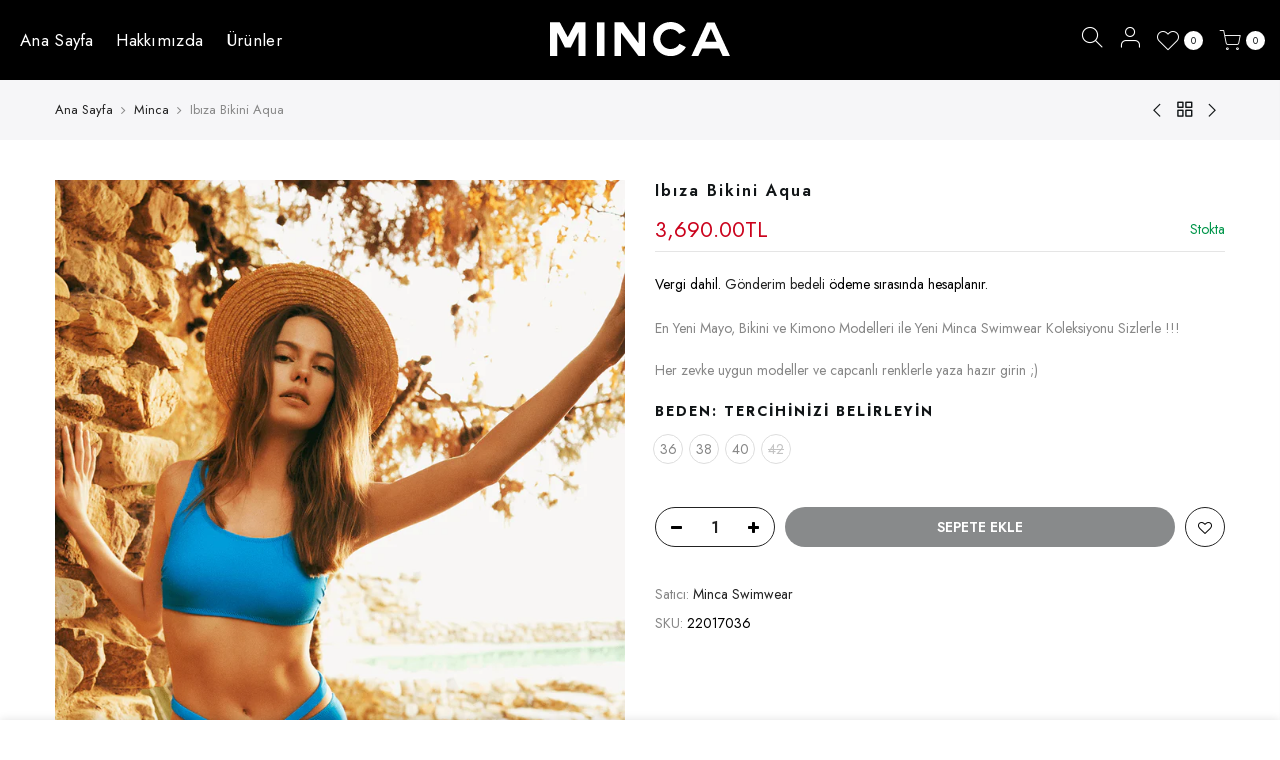

--- FILE ---
content_type: text/html; charset=utf-8
request_url: https://minca.com.tr/collections/minca/products/ibiza-bikini-aqua
body_size: 25686
content:
<!doctype html>
<html class="no-js" lang="tr">
<head>

    
        <link rel="preload" href="//minca.com.tr/cdn/shop/products/IbizaBikiniAqua220170.png?v=1653916340">
    
        <link rel="preload" href="//minca.com.tr/cdn/shop/products/IbizaBikiniAqua220170-2.jpg?v=1654171088">
    
        <link rel="preload" href="//minca.com.tr/cdn/shop/products/IbizaBikiniAqua220170-3.jpg?v=1654171088">
    





    
    
<style>
    .ecom-cart-popup {
        display: grid;
        position: fixed;
        inset: 0;
        z-index: 9999999;
        align-content: center;
        padding: 5px;
        justify-content: center;
        align-items: center;
        justify-items: center;
    }

    .ecom-cart-popup::before {content: ' ';position: absolute;background: #e5e5e5b3;inset: 0;}
    .ecom-ajax-loading{
        cursor:not-allowed;
    pointer-events: none;
    opacity: 0.6;
    }


    #ecom-toast {
    visibility: hidden;
    max-width: 50px;
    min-height: 50px;
    margin: auto;
    background-color: #333;
    color: #fff;
    text-align: center;
    border-radius: 2px;
    position: fixed;
    z-index: 1;
    left: 0;
    right: 0;
    bottom: 30px;
    font-size: 17px;
    display: grid;
    grid-template-columns: 50px auto;
    align-items: center;
    justify-content: start;
    align-content: center;
    justify-items: start;
    }
    #ecom-toast.ecom-toast-show {
    visibility: visible;
    -webkit-animation: ecomFadein 0.5s, ecomExpand 0.5s 0.5s, ecomStay 3s 1s, ecomShrink 0.5s 2s, ecomFadeout 0.5s 2.5s;
    animation: ecomFadein 0.5s, ecomExpand 0.5s 0.5s, ecomStay 3s 1s, ecomShrink 0.5s 4s, ecomFadeout 0.5s 4.5s;
    }
    #ecom-toast #ecom-toast-icon {
    width: 50px;
    height: 100%;
    /* float: left; */
    /* padding-top: 16px; */
    /* padding-bottom: 16px; */
    box-sizing: border-box;
    background-color: #111;
    color: #fff;
    padding: 5px;
    }
    #ecom-toast .ecom-toast-icon-svg {
    width: 100%;
    height: 100%;
    display: block;
    position: relative;
    vertical-align: middle;
    margin: auto;
    text-align: center;
    /* padding: 5px; */
    }
    #ecom-toast #ecom-toast-desc {
    color: #fff;
    padding: 16px;
    overflow: hidden;
    white-space: nowrap;
    }

    @-webkit-keyframes ecomFadein {
    from {
        bottom: 0;
        opacity: 0;
    }
    to {
        bottom: 30px;
        opacity: 1;
    }
    }
    @keyframes fadein {
    from {
        bottom: 0;
        opacity: 0;
    }
    to {
        bottom: 30px;
        opacity: 1;
    }
    }
    @-webkit-keyframes ecomExpand {
    from {
        min-width: 50px;
    }
    to {
        min-width: var(--ecom-max-width);
    }
    }
    @keyframes ecomExpand {
    from {
        min-width: 50px;
    }
    to {
        min-width: var(--ecom-max-width);
    }
    }
    @-webkit-keyframes ecomStay {
    from {
        min-width: var(--ecom-max-width);
    }
    to {
        min-width: var(--ecom-max-width);
    }
    }
    @keyframes ecomStay {
    from {
        min-width: var(--ecom-max-width);
    }
    to {
        min-width: var(--ecom-max-width);
    }
    }
    @-webkit-keyframes ecomShrink {
    from {
        min-width: var(--ecom-max-width);
    }
    to {
        min-width: 50px;
    }
    }
    @keyframes ecomShrink {
    from {
        min-width: var(--ecom-max-width);
    }
    to {
        min-width: 50px;
    }
    }
    @-webkit-keyframes ecomFadeout {
    from {
        bottom: 30px;
        opacity: 1;
    }
    to {
        bottom: 60px;
        opacity: 0;
    }
    }
    @keyframes ecomFadeout {
    from {
        bottom: 30px;
        opacity: 1;
    }
    to {
        bottom: 60px;
        opacity: 0;
    }
    }
    </style>

    <script type="text/javascript" id="ecom-theme-helpers" async="async">
        window.EComposer = window.EComposer || {};
        (function(){this.configs = {
                ajax_cart: {
                    enable: false
                },
                quickview: {
                    enable: false
                }

                };
        
            this.customer = false;
        
            this.routes = {
                domain: 'https://minca.com.tr',
                root_url: '/',
                collections_url: '/collections',
                all_products_collection_url: '/collections/all',
                cart_url:'/cart',
                cart_add_url:'/cart/add',
                cart_change_url:'/cart/change',
                cart_clear_url: '/cart/clear',
                cart_update_url: '/cart/update',
                product_recommendations_url: '/recommendations/products'
            };
            this.queryParams = {};
            if (window.location.search.length) {
                new URLSearchParams(window.location.search).forEach((value,key)=>{
                    this.queryParams[key] = value;
                })
            }
            this.money_format = "{{amount}}TL",
            this.money_with_currency_format = "{{amount}}TL",
            this.formatMoney = function(t, e) {
                function n(t, e) {
                    return void 0 === t ? e : t
                }
                function o(t, e, o, i) {
                    if (e = n(e, 2),
                    o = n(o, ","),
                    i = n(i, "."),
                    isNaN(t) || null == t)
                        return 0;
                    var r = (t = (t / 100).toFixed(e)).split(".");
                    return r[0].replace(/(\d)(?=(\d\d\d)+(?!\d))/g, "$1" + o) + (r[1] ? i + r[1] : "")
                }
                "string" == typeof t && (t = t.replace(".", ""));
                var i = ""
                , r = /\{\{\s*(\w+)\s*\}\}/
                , a = e || this.money_format;
                switch (a.match(r)[1]) {
                case "amount":
                    i = o(t, 2);
                    break;
                case "amount_no_decimals":
                    i = o(t, 0);
                    break;
                case "amount_with_comma_separator":
                    i = o(t, 2, ".", ",");
                    break;
                case "amount_with_space_separator":
                    i = o(t, 2, " ", ",");
                    break;
                case "amount_with_period_and_space_separator":
                    i = o(t, 2, " ", ".");
                    break;
                case "amount_no_decimals_with_comma_separator":
                    i = o(t, 0, ".", ",");
                    break;
                case "amount_no_decimals_with_space_separator":
                    i = o(t, 0, " ");
                    break;
                case "amount_with_apostrophe_separator":
                    i = o(t, 2, "'", ".")
                }
                return a.replace(r, i)
            }
            this.resizeImage = function(t, r) {
                try {
                    if (t.indexOf('cdn.shopify.com') === -1)
                        return t;
                    if (!r || "original" == r ||  "full" == r || "master" == r)
                        return t;
                    var o = t.match(/\.(jpg|jpeg|gif|png|bmp|bitmap|tiff|tif)((\#[0-9a-z\-]+)?(\?v=.*)?)?$/igm);
                    if (null == o)
                        return null;
                    var i = t.split(o[0])
                    , x = o[0];
                    return i[0] + "_" + r + x;
                } catch (o) {
                    return t
                }
            },
            this.getProduct = function(handle){
            if(!handle)
            {
                return false;
            }
            let endpoint = this.routes.root_url + '/products/' + handle + '.js'
            if(window.ECOM_LIVE)
            {
                endpoint = '/shop/builder/ajax/ecom-proxy/products/' + handle;
            }
            return  window.fetch(endpoint,{
                headers: {
                'Content-Type' : 'application/json'
                }
            })
            .then(res=> res.json());

            }
        }).bind(window.EComposer)();
    </script>


<script src="https://cdn.ecomposer.app/vendors/js/jquery.min.js"  crossorigin="anonymous" referrerpolicy="no-referrer"></script><meta charset="utf-8">
  <meta name="viewport" content="width=device-width, initial-scale=1, shrink-to-fit=no, user-scalable=no">
  <meta name="theme-color" content="#b9a16b">
  <meta name="format-detection" content="telephone=no">
  <link rel="canonical" href="https://minca.com.tr/products/ibiza-bikini-aqua">
  <link rel="prefetch" as="document" href="https://minca.com.tr">
  <link rel="dns-prefetch" href="https://cdn.shopify.com" crossorigin>
  <link rel="preconnect" href="https://cdn.shopify.com" crossorigin>
  <link rel="preconnect" href="https://monorail-edge.shopifysvc.com"><link rel="dns-prefetch" href="https://fonts.googleapis.com" crossorigin>
    <link rel="preconnect" href="https://fonts.googleapis.com" crossorigin>
    <link rel="dns-prefetch" href="https://fonts.gstatic.com" crossorigin>
    <link rel="preconnect" href="https://fonts.gstatic.com" crossorigin><link rel="preload" as="style" href="//minca.com.tr/cdn/shop/t/2/assets/pre_theme.min.css?v=80256525801086942991646917285">
  <link rel="preload" as="style" href="//minca.com.tr/cdn/shop/t/2/assets/theme.css?enable_css_minification=1&v=67895955219810449191648037731"><title>Ibıza Bikini Aqua &ndash; Minca.com.tr</title><meta name="description" content="Canlı renklere sahip, birbirinden güzel bikini modelleri Minca Swimwear Koleksiyonunda sizleri bekliyor. Ibıza Bikini Aqua..."><!-- social-meta-tags.liquid --><meta name="keywords" content="Ibıza Bikini Aqua,Minca.com.tr,minca.com.tr"/><meta name="author" content="Minca"><meta property="og:site_name" content="Minca.com.tr">
<meta property="og:url" content="https://minca.com.tr/products/ibiza-bikini-aqua">
<meta property="og:title" content="Ibıza Bikini Aqua">
<meta property="og:type" content="og:product">
<meta property="og:description" content="Canlı renklere sahip, birbirinden güzel bikini modelleri Minca Swimwear Koleksiyonunda sizleri bekliyor. Ibıza Bikini Aqua..."><meta property="product:price:amount" content="3,690.00">
  <meta property="product:price:amount" content="TRY"><meta property="og:image" content="http://minca.com.tr/cdn/shop/products/IbizaBikiniAqua220170_1200x1200.png?v=1653916340"><meta property="og:image" content="http://minca.com.tr/cdn/shop/products/IbizaBikiniAqua220170-2_1200x1200.jpg?v=1654171088"><meta property="og:image" content="http://minca.com.tr/cdn/shop/products/IbizaBikiniAqua220170-3_1200x1200.jpg?v=1654171088"><meta property="og:image:secure_url" content="https://minca.com.tr/cdn/shop/products/IbizaBikiniAqua220170_1200x1200.png?v=1653916340"><meta property="og:image:secure_url" content="https://minca.com.tr/cdn/shop/products/IbizaBikiniAqua220170-2_1200x1200.jpg?v=1654171088"><meta property="og:image:secure_url" content="https://minca.com.tr/cdn/shop/products/IbizaBikiniAqua220170-3_1200x1200.jpg?v=1654171088"><meta name="twitter:card" content="summary_large_image">
<meta name="twitter:title" content="Ibıza Bikini Aqua">
<meta name="twitter:description" content="Canlı renklere sahip, birbirinden güzel bikini modelleri Minca Swimwear Koleksiyonunda sizleri bekliyor. Ibıza Bikini Aqua...">
<link href="//minca.com.tr/cdn/shop/t/2/assets/pre_theme.min.css?v=80256525801086942991646917285" rel="stylesheet" type="text/css" media="all" /><link rel="preload" as="script" href="//minca.com.tr/cdn/shop/t/2/assets/lazysizes.min.js?v=69261028471810094311646917264">
<link rel="preload" as="script" href="//minca.com.tr/cdn/shop/t/2/assets/nt_vendor2.min.js?v=42422918620433123951646917278">
<script>document.documentElement.className = document.documentElement.className.replace('no-js', 'yes-js');const t_name = "product",designMode = false, t_cartCount = 0,ThemeNameT4='gecko',ThemeNameT42='ThemeIdT4Gecko',themeIDt4 = 131326214380,ck_hostname = 'gecko5-none',ThemeIdT4 = "true",SopEmlT4="info@minca.com.tr",ThemePuT4 = '#purchase_codet4',t_shop_currency = "TRY", t_moneyFormat = "{{amount}}TL", t_cart_url = "\/cart",t_cartadd_url = "\/cart\/add",t_cartchange_url = "\/cart\/change", pr_re_url = "\/recommendations\/products"; try {var T4AgentNT = (navigator.userAgent.indexOf('Chrome-Lighthouse') == -1)}catch(err){var T4AgentNT = true} function onloadt4relcss(_this) {_this.onload=null;if(T4AgentNT){_this.rel='stylesheet'}} (function () {window.onpageshow = function() {if (performance.navigation.type === 2) {document.dispatchEvent(new CustomEvent('cart:refresh'))} }; })();
var T4stt_str = { 
  "PleaseChoosePrOptions":"Lütfen bu ürünü sepetinize eklemeden önce bazı ürün seçeneklerini seçin.", 
  "will_not_ship":"\u003cspan class=\"jsnt\"\u003e{{date}}\u003c\/span\u003e 'ye dek kargolanamaz.",
  "will_stock_after":"\u003cspan class=\"jsnt\"\u003e{{date}}\u003c\/span\u003e tarihinden itibaren stoklarda olacak.",
  "replace_item_atc":"Öğeyi değiştir",
  "replace_item_pre":"Öğeyi değiştir",
  "added_to_cart": "Ürün başarıyla sepete eklendi.",
  "view_cart": "Sepeti Görüntüle",
  "continue_shopping": "Alışverişe Devam Et",
  "save_js":"-[sale]%","bannerCountdown":"%D 2. gün %H:%M:%S",
  "prItemCountdown":"%D 2. gün %H:%M:%S",
  "countdown_days":"Gün",
  "countdown_hours":"Saat",
  "countdown_mins":"Dakika",
  "countdown_sec":"Saniye",
  "multiple_rates": "[address] için [rate]\u0026#39; ile başlayan [number_of_rates] kargo bilgisi bulduk.",
  "one_rate": "[address] için bir kargo bilgisi bulduk.",
  "no_rates": "Ne yazık ki bu bölgeye gönderim yapmıyoruz.",
  "rate_value": "[rate_title] \/ [rate]",
  "agree_checkout": "Ödemeye geçmek için şartlar ve koşulları kabul etmeniz gerekiyor.",
  "added_text_cp":"Ürünleri Karşılaştır"
};
</script>
<link rel="preload" href="//minca.com.tr/cdn/shop/t/2/assets/style.min.css?v=131238158327136454181646917305" as="style" onload="onloadt4relcss(this)"><link href="//minca.com.tr/cdn/shop/t/2/assets/theme.css?enable_css_minification=1&amp;v=67895955219810449191648037731" rel="stylesheet" type="text/css" media="all" /><link rel="preload" href="https://fonts.googleapis.com/css?family=Jost:300,300i,400,400i,500,500i,600,600i,700,700i,800,800i&display=swap" as="style" onload="onloadt4relcss(this)"><link id="sett_clt4" rel="preload" href="//minca.com.tr/cdn/shop/t/2/assets/sett_cl.css?enable_css_minification=1&v=5740298550388578391646917301" as="style" onload="onloadt4relcss(this)"><link rel="preload" as="style" href="//minca.com.tr/cdn/shop/t/2/assets/custom.css?enable_css_minification=1&v=64630861953485439871647521023"><link href="//minca.com.tr/cdn/shop/t/2/assets/custom.css?enable_css_minification=1&amp;v=64630861953485439871647521023" rel="stylesheet" type="text/css" media="all" /><link rel="preload" href="//minca.com.tr/cdn/shop/t/2/assets/line-awesome.min.css?v=36930450349382045261646917269" as="style" onload="onloadt4relcss(this)">
<script id="js_lzt4" src="//minca.com.tr/cdn/shop/t/2/assets/lazysizes.min.js?v=69261028471810094311646917264" defer="defer"></script>
<script src="//minca.com.tr/cdn/shop/t/2/assets/nt_vendor2.min.js?v=42422918620433123951646917278" defer="defer" id="js_ntt4"
  data-theme='//minca.com.tr/cdn/shop/t/2/assets/nt_theme.min.js?v=130170106942778988201646917277'
  data-stt='//minca.com.tr/cdn/shop/t/2/assets/nt_settings.js?enable_js_minification=1&v=170725571364759546891654116966'
  data-cat='//minca.com.tr/cdn/shop/t/2/assets/cat.min.js?v=140310734739805055321646917236' 
  data-sw='//minca.com.tr/cdn/shop/t/2/assets/swatch.min.js?v=94011124126883124911646917307'
  data-prjs='//minca.com.tr/cdn/shop/t/2/assets/produc.min.js?v=66856717831304081821646917286' 
  data-mail='//minca.com.tr/cdn/shop/t/2/assets/platform_mail.min.js?v=129658531127528416401646917284'
  data-my='//minca.com.tr/cdn/shop/t/2/assets/my.js?v=111603181540343972631646917273' data-cusp='https://cdn.shopify.com/s/javascripts/currencies.js' data-cur='//minca.com.tr/cdn/shop/t/2/assets/nt_currencies.min.js?v=150676962577186337141646917274' data-mdl='//minca.com.tr/cdn/shop/t/2/assets/module.min.js?v=72712877271928395091646917271'
  data-map='//minca.com.tr/cdn/shop/t/2/assets/maplace.min.js?v=135'
  data-time='//minca.com.tr/cdn/shop/t/2/assets/spacetime.min.js?v=135'
  data-ins='//minca.com.tr/cdn/shop/t/2/assets/nt_instagram.min.js?v=67982783334426809631646917275'
  data-user='//minca.com.tr/cdn/shop/t/2/assets/interactable.min.js?v=178425067897821673531646917253'
  data-add='//s7.addthis.com/js/300/addthis_widget.js#pubid=ra-56efaa05a768bd19'
  data-klaviyo='//www.klaviyo.com/media/js/public/klaviyo_subscribe.js'
  data-font='iconKalles , fakalles , Pe-icon-7-stroke , Font Awesome 5 Free:n9'
  data-fm='Jost'
  data-spcmn='//minca.com.tr/cdn/shopifycloud/storefront/assets/themes_support/shopify_common-5f594365.js'
  data-cust='//minca.com.tr/cdn/shop/t/2/assets/customerclnt.min.js?v=156813264816487175981646917240'
  data-cusjs='none'
  data-desadm='//minca.com.tr/cdn/shop/t/2/assets/des_adm.min.js?v=67809252796298253121646917243'
  data-otherryv='//minca.com.tr/cdn/shop/t/2/assets/reviewOther.js?enable_js_minification=1&v=157077235154481297451646917300'></script><script>window.performance && window.performance.mark && window.performance.mark('shopify.content_for_header.start');</script><meta name="facebook-domain-verification" content="arxg551t6x8w02ys4whva8prrkyf97">
<meta name="facebook-domain-verification" content="bi3hhj33h7a2vv27evkql11e5mmw44">
<meta id="shopify-digital-wallet" name="shopify-digital-wallet" content="/63274057964/digital_wallets/dialog">
<link rel="alternate" type="application/json+oembed" href="https://minca.com.tr/products/ibiza-bikini-aqua.oembed">
<script async="async" src="/checkouts/internal/preloads.js?locale=tr-TR"></script>
<script id="shopify-features" type="application/json">{"accessToken":"83d5389c4d4cec73dc3fdf76f95d7be4","betas":["rich-media-storefront-analytics"],"domain":"minca.com.tr","predictiveSearch":true,"shopId":63274057964,"locale":"tr"}</script>
<script>var Shopify = Shopify || {};
Shopify.shop = "minca-com-tr.myshopify.com";
Shopify.locale = "tr";
Shopify.currency = {"active":"TRY","rate":"1.0"};
Shopify.country = "TR";
Shopify.theme = {"name":"Gecko 5.7.6","id":131326214380,"schema_name":"Gecko","schema_version":"5.7.6","theme_store_id":null,"role":"main"};
Shopify.theme.handle = "null";
Shopify.theme.style = {"id":null,"handle":null};
Shopify.cdnHost = "minca.com.tr/cdn";
Shopify.routes = Shopify.routes || {};
Shopify.routes.root = "/";</script>
<script type="module">!function(o){(o.Shopify=o.Shopify||{}).modules=!0}(window);</script>
<script>!function(o){function n(){var o=[];function n(){o.push(Array.prototype.slice.apply(arguments))}return n.q=o,n}var t=o.Shopify=o.Shopify||{};t.loadFeatures=n(),t.autoloadFeatures=n()}(window);</script>
<script id="shop-js-analytics" type="application/json">{"pageType":"product"}</script>
<script defer="defer" async type="module" src="//minca.com.tr/cdn/shopifycloud/shop-js/modules/v2/client.init-shop-cart-sync_DR9jZNmZ.tr.esm.js"></script>
<script defer="defer" async type="module" src="//minca.com.tr/cdn/shopifycloud/shop-js/modules/v2/chunk.common_CLi1v4h5.esm.js"></script>
<script defer="defer" async type="module" src="//minca.com.tr/cdn/shopifycloud/shop-js/modules/v2/chunk.modal_BDPaSQkd.esm.js"></script>
<script type="module">
  await import("//minca.com.tr/cdn/shopifycloud/shop-js/modules/v2/client.init-shop-cart-sync_DR9jZNmZ.tr.esm.js");
await import("//minca.com.tr/cdn/shopifycloud/shop-js/modules/v2/chunk.common_CLi1v4h5.esm.js");
await import("//minca.com.tr/cdn/shopifycloud/shop-js/modules/v2/chunk.modal_BDPaSQkd.esm.js");

  window.Shopify.SignInWithShop?.initShopCartSync?.({"fedCMEnabled":true,"windoidEnabled":true});

</script>
<script id="__st">var __st={"a":63274057964,"offset":10800,"reqid":"de1afc66-5c5f-415c-8254-5dc01f5f07c5-1769589563","pageurl":"minca.com.tr\/collections\/minca\/products\/ibiza-bikini-aqua","u":"90b7466039d3","p":"product","rtyp":"product","rid":7651409789164};</script>
<script>window.ShopifyPaypalV4VisibilityTracking = true;</script>
<script id="captcha-bootstrap">!function(){'use strict';const t='contact',e='account',n='new_comment',o=[[t,t],['blogs',n],['comments',n],[t,'customer']],c=[[e,'customer_login'],[e,'guest_login'],[e,'recover_customer_password'],[e,'create_customer']],r=t=>t.map((([t,e])=>`form[action*='/${t}']:not([data-nocaptcha='true']) input[name='form_type'][value='${e}']`)).join(','),a=t=>()=>t?[...document.querySelectorAll(t)].map((t=>t.form)):[];function s(){const t=[...o],e=r(t);return a(e)}const i='password',u='form_key',d=['recaptcha-v3-token','g-recaptcha-response','h-captcha-response',i],f=()=>{try{return window.sessionStorage}catch{return}},m='__shopify_v',_=t=>t.elements[u];function p(t,e,n=!1){try{const o=window.sessionStorage,c=JSON.parse(o.getItem(e)),{data:r}=function(t){const{data:e,action:n}=t;return t[m]||n?{data:e,action:n}:{data:t,action:n}}(c);for(const[e,n]of Object.entries(r))t.elements[e]&&(t.elements[e].value=n);n&&o.removeItem(e)}catch(o){console.error('form repopulation failed',{error:o})}}const l='form_type',E='cptcha';function T(t){t.dataset[E]=!0}const w=window,h=w.document,L='Shopify',v='ce_forms',y='captcha';let A=!1;((t,e)=>{const n=(g='f06e6c50-85a8-45c8-87d0-21a2b65856fe',I='https://cdn.shopify.com/shopifycloud/storefront-forms-hcaptcha/ce_storefront_forms_captcha_hcaptcha.v1.5.2.iife.js',D={infoText:'hCaptcha ile korunuyor',privacyText:'Gizlilik',termsText:'Koşullar'},(t,e,n)=>{const o=w[L][v],c=o.bindForm;if(c)return c(t,g,e,D).then(n);var r;o.q.push([[t,g,e,D],n]),r=I,A||(h.body.append(Object.assign(h.createElement('script'),{id:'captcha-provider',async:!0,src:r})),A=!0)});var g,I,D;w[L]=w[L]||{},w[L][v]=w[L][v]||{},w[L][v].q=[],w[L][y]=w[L][y]||{},w[L][y].protect=function(t,e){n(t,void 0,e),T(t)},Object.freeze(w[L][y]),function(t,e,n,w,h,L){const[v,y,A,g]=function(t,e,n){const i=e?o:[],u=t?c:[],d=[...i,...u],f=r(d),m=r(i),_=r(d.filter((([t,e])=>n.includes(e))));return[a(f),a(m),a(_),s()]}(w,h,L),I=t=>{const e=t.target;return e instanceof HTMLFormElement?e:e&&e.form},D=t=>v().includes(t);t.addEventListener('submit',(t=>{const e=I(t);if(!e)return;const n=D(e)&&!e.dataset.hcaptchaBound&&!e.dataset.recaptchaBound,o=_(e),c=g().includes(e)&&(!o||!o.value);(n||c)&&t.preventDefault(),c&&!n&&(function(t){try{if(!f())return;!function(t){const e=f();if(!e)return;const n=_(t);if(!n)return;const o=n.value;o&&e.removeItem(o)}(t);const e=Array.from(Array(32),(()=>Math.random().toString(36)[2])).join('');!function(t,e){_(t)||t.append(Object.assign(document.createElement('input'),{type:'hidden',name:u})),t.elements[u].value=e}(t,e),function(t,e){const n=f();if(!n)return;const o=[...t.querySelectorAll(`input[type='${i}']`)].map((({name:t})=>t)),c=[...d,...o],r={};for(const[a,s]of new FormData(t).entries())c.includes(a)||(r[a]=s);n.setItem(e,JSON.stringify({[m]:1,action:t.action,data:r}))}(t,e)}catch(e){console.error('failed to persist form',e)}}(e),e.submit())}));const S=(t,e)=>{t&&!t.dataset[E]&&(n(t,e.some((e=>e===t))),T(t))};for(const o of['focusin','change'])t.addEventListener(o,(t=>{const e=I(t);D(e)&&S(e,y())}));const B=e.get('form_key'),M=e.get(l),P=B&&M;t.addEventListener('DOMContentLoaded',(()=>{const t=y();if(P)for(const e of t)e.elements[l].value===M&&p(e,B);[...new Set([...A(),...v().filter((t=>'true'===t.dataset.shopifyCaptcha))])].forEach((e=>S(e,t)))}))}(h,new URLSearchParams(w.location.search),n,t,e,['guest_login'])})(!0,!0)}();</script>
<script integrity="sha256-4kQ18oKyAcykRKYeNunJcIwy7WH5gtpwJnB7kiuLZ1E=" data-source-attribution="shopify.loadfeatures" defer="defer" src="//minca.com.tr/cdn/shopifycloud/storefront/assets/storefront/load_feature-a0a9edcb.js" crossorigin="anonymous"></script>
<script data-source-attribution="shopify.dynamic_checkout.dynamic.init">var Shopify=Shopify||{};Shopify.PaymentButton=Shopify.PaymentButton||{isStorefrontPortableWallets:!0,init:function(){window.Shopify.PaymentButton.init=function(){};var t=document.createElement("script");t.src="https://minca.com.tr/cdn/shopifycloud/portable-wallets/latest/portable-wallets.tr.js",t.type="module",document.head.appendChild(t)}};
</script>
<script data-source-attribution="shopify.dynamic_checkout.buyer_consent">
  function portableWalletsHideBuyerConsent(e){var t=document.getElementById("shopify-buyer-consent"),n=document.getElementById("shopify-subscription-policy-button");t&&n&&(t.classList.add("hidden"),t.setAttribute("aria-hidden","true"),n.removeEventListener("click",e))}function portableWalletsShowBuyerConsent(e){var t=document.getElementById("shopify-buyer-consent"),n=document.getElementById("shopify-subscription-policy-button");t&&n&&(t.classList.remove("hidden"),t.removeAttribute("aria-hidden"),n.addEventListener("click",e))}window.Shopify?.PaymentButton&&(window.Shopify.PaymentButton.hideBuyerConsent=portableWalletsHideBuyerConsent,window.Shopify.PaymentButton.showBuyerConsent=portableWalletsShowBuyerConsent);
</script>
<script>
  function portableWalletsCleanup(e){e&&e.src&&console.error("Failed to load portable wallets script "+e.src);var t=document.querySelectorAll("shopify-accelerated-checkout .shopify-payment-button__skeleton, shopify-accelerated-checkout-cart .wallet-cart-button__skeleton"),e=document.getElementById("shopify-buyer-consent");for(let e=0;e<t.length;e++)t[e].remove();e&&e.remove()}function portableWalletsNotLoadedAsModule(e){e instanceof ErrorEvent&&"string"==typeof e.message&&e.message.includes("import.meta")&&"string"==typeof e.filename&&e.filename.includes("portable-wallets")&&(window.removeEventListener("error",portableWalletsNotLoadedAsModule),window.Shopify.PaymentButton.failedToLoad=e,"loading"===document.readyState?document.addEventListener("DOMContentLoaded",window.Shopify.PaymentButton.init):window.Shopify.PaymentButton.init())}window.addEventListener("error",portableWalletsNotLoadedAsModule);
</script>

<script type="module" src="https://minca.com.tr/cdn/shopifycloud/portable-wallets/latest/portable-wallets.tr.js" onError="portableWalletsCleanup(this)" crossorigin="anonymous"></script>
<script nomodule>
  document.addEventListener("DOMContentLoaded", portableWalletsCleanup);
</script>

<link id="shopify-accelerated-checkout-styles" rel="stylesheet" media="screen" href="https://minca.com.tr/cdn/shopifycloud/portable-wallets/latest/accelerated-checkout-backwards-compat.css" crossorigin="anonymous">
<style id="shopify-accelerated-checkout-cart">
        #shopify-buyer-consent {
  margin-top: 1em;
  display: inline-block;
  width: 100%;
}

#shopify-buyer-consent.hidden {
  display: none;
}

#shopify-subscription-policy-button {
  background: none;
  border: none;
  padding: 0;
  text-decoration: underline;
  font-size: inherit;
  cursor: pointer;
}

#shopify-subscription-policy-button::before {
  box-shadow: none;
}

      </style>

<script>window.performance && window.performance.mark && window.performance.mark('shopify.content_for_header.end');</script>
<link href="https://monorail-edge.shopifysvc.com" rel="dns-prefetch">
<script>(function(){if ("sendBeacon" in navigator && "performance" in window) {try {var session_token_from_headers = performance.getEntriesByType('navigation')[0].serverTiming.find(x => x.name == '_s').description;} catch {var session_token_from_headers = undefined;}var session_cookie_matches = document.cookie.match(/_shopify_s=([^;]*)/);var session_token_from_cookie = session_cookie_matches && session_cookie_matches.length === 2 ? session_cookie_matches[1] : "";var session_token = session_token_from_headers || session_token_from_cookie || "";function handle_abandonment_event(e) {var entries = performance.getEntries().filter(function(entry) {return /monorail-edge.shopifysvc.com/.test(entry.name);});if (!window.abandonment_tracked && entries.length === 0) {window.abandonment_tracked = true;var currentMs = Date.now();var navigation_start = performance.timing.navigationStart;var payload = {shop_id: 63274057964,url: window.location.href,navigation_start,duration: currentMs - navigation_start,session_token,page_type: "product"};window.navigator.sendBeacon("https://monorail-edge.shopifysvc.com/v1/produce", JSON.stringify({schema_id: "online_store_buyer_site_abandonment/1.1",payload: payload,metadata: {event_created_at_ms: currentMs,event_sent_at_ms: currentMs}}));}}window.addEventListener('pagehide', handle_abandonment_event);}}());</script>
<script id="web-pixels-manager-setup">(function e(e,d,r,n,o){if(void 0===o&&(o={}),!Boolean(null===(a=null===(i=window.Shopify)||void 0===i?void 0:i.analytics)||void 0===a?void 0:a.replayQueue)){var i,a;window.Shopify=window.Shopify||{};var t=window.Shopify;t.analytics=t.analytics||{};var s=t.analytics;s.replayQueue=[],s.publish=function(e,d,r){return s.replayQueue.push([e,d,r]),!0};try{self.performance.mark("wpm:start")}catch(e){}var l=function(){var e={modern:/Edge?\/(1{2}[4-9]|1[2-9]\d|[2-9]\d{2}|\d{4,})\.\d+(\.\d+|)|Firefox\/(1{2}[4-9]|1[2-9]\d|[2-9]\d{2}|\d{4,})\.\d+(\.\d+|)|Chrom(ium|e)\/(9{2}|\d{3,})\.\d+(\.\d+|)|(Maci|X1{2}).+ Version\/(15\.\d+|(1[6-9]|[2-9]\d|\d{3,})\.\d+)([,.]\d+|)( \(\w+\)|)( Mobile\/\w+|) Safari\/|Chrome.+OPR\/(9{2}|\d{3,})\.\d+\.\d+|(CPU[ +]OS|iPhone[ +]OS|CPU[ +]iPhone|CPU IPhone OS|CPU iPad OS)[ +]+(15[._]\d+|(1[6-9]|[2-9]\d|\d{3,})[._]\d+)([._]\d+|)|Android:?[ /-](13[3-9]|1[4-9]\d|[2-9]\d{2}|\d{4,})(\.\d+|)(\.\d+|)|Android.+Firefox\/(13[5-9]|1[4-9]\d|[2-9]\d{2}|\d{4,})\.\d+(\.\d+|)|Android.+Chrom(ium|e)\/(13[3-9]|1[4-9]\d|[2-9]\d{2}|\d{4,})\.\d+(\.\d+|)|SamsungBrowser\/([2-9]\d|\d{3,})\.\d+/,legacy:/Edge?\/(1[6-9]|[2-9]\d|\d{3,})\.\d+(\.\d+|)|Firefox\/(5[4-9]|[6-9]\d|\d{3,})\.\d+(\.\d+|)|Chrom(ium|e)\/(5[1-9]|[6-9]\d|\d{3,})\.\d+(\.\d+|)([\d.]+$|.*Safari\/(?![\d.]+ Edge\/[\d.]+$))|(Maci|X1{2}).+ Version\/(10\.\d+|(1[1-9]|[2-9]\d|\d{3,})\.\d+)([,.]\d+|)( \(\w+\)|)( Mobile\/\w+|) Safari\/|Chrome.+OPR\/(3[89]|[4-9]\d|\d{3,})\.\d+\.\d+|(CPU[ +]OS|iPhone[ +]OS|CPU[ +]iPhone|CPU IPhone OS|CPU iPad OS)[ +]+(10[._]\d+|(1[1-9]|[2-9]\d|\d{3,})[._]\d+)([._]\d+|)|Android:?[ /-](13[3-9]|1[4-9]\d|[2-9]\d{2}|\d{4,})(\.\d+|)(\.\d+|)|Mobile Safari.+OPR\/([89]\d|\d{3,})\.\d+\.\d+|Android.+Firefox\/(13[5-9]|1[4-9]\d|[2-9]\d{2}|\d{4,})\.\d+(\.\d+|)|Android.+Chrom(ium|e)\/(13[3-9]|1[4-9]\d|[2-9]\d{2}|\d{4,})\.\d+(\.\d+|)|Android.+(UC? ?Browser|UCWEB|U3)[ /]?(15\.([5-9]|\d{2,})|(1[6-9]|[2-9]\d|\d{3,})\.\d+)\.\d+|SamsungBrowser\/(5\.\d+|([6-9]|\d{2,})\.\d+)|Android.+MQ{2}Browser\/(14(\.(9|\d{2,})|)|(1[5-9]|[2-9]\d|\d{3,})(\.\d+|))(\.\d+|)|K[Aa][Ii]OS\/(3\.\d+|([4-9]|\d{2,})\.\d+)(\.\d+|)/},d=e.modern,r=e.legacy,n=navigator.userAgent;return n.match(d)?"modern":n.match(r)?"legacy":"unknown"}(),u="modern"===l?"modern":"legacy",c=(null!=n?n:{modern:"",legacy:""})[u],f=function(e){return[e.baseUrl,"/wpm","/b",e.hashVersion,"modern"===e.buildTarget?"m":"l",".js"].join("")}({baseUrl:d,hashVersion:r,buildTarget:u}),m=function(e){var d=e.version,r=e.bundleTarget,n=e.surface,o=e.pageUrl,i=e.monorailEndpoint;return{emit:function(e){var a=e.status,t=e.errorMsg,s=(new Date).getTime(),l=JSON.stringify({metadata:{event_sent_at_ms:s},events:[{schema_id:"web_pixels_manager_load/3.1",payload:{version:d,bundle_target:r,page_url:o,status:a,surface:n,error_msg:t},metadata:{event_created_at_ms:s}}]});if(!i)return console&&console.warn&&console.warn("[Web Pixels Manager] No Monorail endpoint provided, skipping logging."),!1;try{return self.navigator.sendBeacon.bind(self.navigator)(i,l)}catch(e){}var u=new XMLHttpRequest;try{return u.open("POST",i,!0),u.setRequestHeader("Content-Type","text/plain"),u.send(l),!0}catch(e){return console&&console.warn&&console.warn("[Web Pixels Manager] Got an unhandled error while logging to Monorail."),!1}}}}({version:r,bundleTarget:l,surface:e.surface,pageUrl:self.location.href,monorailEndpoint:e.monorailEndpoint});try{o.browserTarget=l,function(e){var d=e.src,r=e.async,n=void 0===r||r,o=e.onload,i=e.onerror,a=e.sri,t=e.scriptDataAttributes,s=void 0===t?{}:t,l=document.createElement("script"),u=document.querySelector("head"),c=document.querySelector("body");if(l.async=n,l.src=d,a&&(l.integrity=a,l.crossOrigin="anonymous"),s)for(var f in s)if(Object.prototype.hasOwnProperty.call(s,f))try{l.dataset[f]=s[f]}catch(e){}if(o&&l.addEventListener("load",o),i&&l.addEventListener("error",i),u)u.appendChild(l);else{if(!c)throw new Error("Did not find a head or body element to append the script");c.appendChild(l)}}({src:f,async:!0,onload:function(){if(!function(){var e,d;return Boolean(null===(d=null===(e=window.Shopify)||void 0===e?void 0:e.analytics)||void 0===d?void 0:d.initialized)}()){var d=window.webPixelsManager.init(e)||void 0;if(d){var r=window.Shopify.analytics;r.replayQueue.forEach((function(e){var r=e[0],n=e[1],o=e[2];d.publishCustomEvent(r,n,o)})),r.replayQueue=[],r.publish=d.publishCustomEvent,r.visitor=d.visitor,r.initialized=!0}}},onerror:function(){return m.emit({status:"failed",errorMsg:"".concat(f," has failed to load")})},sri:function(e){var d=/^sha384-[A-Za-z0-9+/=]+$/;return"string"==typeof e&&d.test(e)}(c)?c:"",scriptDataAttributes:o}),m.emit({status:"loading"})}catch(e){m.emit({status:"failed",errorMsg:(null==e?void 0:e.message)||"Unknown error"})}}})({shopId: 63274057964,storefrontBaseUrl: "https://minca.com.tr",extensionsBaseUrl: "https://extensions.shopifycdn.com/cdn/shopifycloud/web-pixels-manager",monorailEndpoint: "https://monorail-edge.shopifysvc.com/unstable/produce_batch",surface: "storefront-renderer",enabledBetaFlags: ["2dca8a86"],webPixelsConfigList: [{"id":"539623660","configuration":"{\"config\":\"{\\\"pixel_id\\\":\\\"G-0TVZDX8VLJ\\\",\\\"gtag_events\\\":[{\\\"type\\\":\\\"purchase\\\",\\\"action_label\\\":\\\"G-0TVZDX8VLJ\\\"},{\\\"type\\\":\\\"page_view\\\",\\\"action_label\\\":\\\"G-0TVZDX8VLJ\\\"},{\\\"type\\\":\\\"view_item\\\",\\\"action_label\\\":\\\"G-0TVZDX8VLJ\\\"},{\\\"type\\\":\\\"search\\\",\\\"action_label\\\":\\\"G-0TVZDX8VLJ\\\"},{\\\"type\\\":\\\"add_to_cart\\\",\\\"action_label\\\":\\\"G-0TVZDX8VLJ\\\"},{\\\"type\\\":\\\"begin_checkout\\\",\\\"action_label\\\":\\\"G-0TVZDX8VLJ\\\"},{\\\"type\\\":\\\"add_payment_info\\\",\\\"action_label\\\":\\\"G-0TVZDX8VLJ\\\"}],\\\"enable_monitoring_mode\\\":false}\"}","eventPayloadVersion":"v1","runtimeContext":"OPEN","scriptVersion":"b2a88bafab3e21179ed38636efcd8a93","type":"APP","apiClientId":1780363,"privacyPurposes":[],"dataSharingAdjustments":{"protectedCustomerApprovalScopes":["read_customer_address","read_customer_email","read_customer_name","read_customer_personal_data","read_customer_phone"]}},{"id":"189923564","configuration":"{\"pixel_id\":\"1093140651299832\",\"pixel_type\":\"facebook_pixel\",\"metaapp_system_user_token\":\"-\"}","eventPayloadVersion":"v1","runtimeContext":"OPEN","scriptVersion":"ca16bc87fe92b6042fbaa3acc2fbdaa6","type":"APP","apiClientId":2329312,"privacyPurposes":["ANALYTICS","MARKETING","SALE_OF_DATA"],"dataSharingAdjustments":{"protectedCustomerApprovalScopes":["read_customer_address","read_customer_email","read_customer_name","read_customer_personal_data","read_customer_phone"]}},{"id":"shopify-app-pixel","configuration":"{}","eventPayloadVersion":"v1","runtimeContext":"STRICT","scriptVersion":"0450","apiClientId":"shopify-pixel","type":"APP","privacyPurposes":["ANALYTICS","MARKETING"]},{"id":"shopify-custom-pixel","eventPayloadVersion":"v1","runtimeContext":"LAX","scriptVersion":"0450","apiClientId":"shopify-pixel","type":"CUSTOM","privacyPurposes":["ANALYTICS","MARKETING"]}],isMerchantRequest: false,initData: {"shop":{"name":"Minca.com.tr","paymentSettings":{"currencyCode":"TRY"},"myshopifyDomain":"minca-com-tr.myshopify.com","countryCode":"TR","storefrontUrl":"https:\/\/minca.com.tr"},"customer":null,"cart":null,"checkout":null,"productVariants":[{"price":{"amount":3690.0,"currencyCode":"TRY"},"product":{"title":"Ibıza Bikini Aqua","vendor":"Minca Swimwear","id":"7651409789164","untranslatedTitle":"Ibıza Bikini Aqua","url":"\/products\/ibiza-bikini-aqua","type":"Bikini"},"id":"42831068791020","image":{"src":"\/\/minca.com.tr\/cdn\/shop\/products\/IbizaBikiniAqua220170.png?v=1653916340"},"sku":"22017036","title":"36","untranslatedTitle":"36"},{"price":{"amount":3690.0,"currencyCode":"TRY"},"product":{"title":"Ibıza Bikini Aqua","vendor":"Minca Swimwear","id":"7651409789164","untranslatedTitle":"Ibıza Bikini Aqua","url":"\/products\/ibiza-bikini-aqua","type":"Bikini"},"id":"42831068823788","image":{"src":"\/\/minca.com.tr\/cdn\/shop\/products\/IbizaBikiniAqua220170.png?v=1653916340"},"sku":"22017038","title":"38","untranslatedTitle":"38"},{"price":{"amount":3690.0,"currencyCode":"TRY"},"product":{"title":"Ibıza Bikini Aqua","vendor":"Minca Swimwear","id":"7651409789164","untranslatedTitle":"Ibıza Bikini Aqua","url":"\/products\/ibiza-bikini-aqua","type":"Bikini"},"id":"42831068856556","image":{"src":"\/\/minca.com.tr\/cdn\/shop\/products\/IbizaBikiniAqua220170.png?v=1653916340"},"sku":"22017040","title":"40","untranslatedTitle":"40"},{"price":{"amount":3690.0,"currencyCode":"TRY"},"product":{"title":"Ibıza Bikini Aqua","vendor":"Minca Swimwear","id":"7651409789164","untranslatedTitle":"Ibıza Bikini Aqua","url":"\/products\/ibiza-bikini-aqua","type":"Bikini"},"id":"42831068889324","image":{"src":"\/\/minca.com.tr\/cdn\/shop\/products\/IbizaBikiniAqua220170.png?v=1653916340"},"sku":"22017042","title":"42","untranslatedTitle":"42"}],"purchasingCompany":null},},"https://minca.com.tr/cdn","fcfee988w5aeb613cpc8e4bc33m6693e112",{"modern":"","legacy":""},{"shopId":"63274057964","storefrontBaseUrl":"https:\/\/minca.com.tr","extensionBaseUrl":"https:\/\/extensions.shopifycdn.com\/cdn\/shopifycloud\/web-pixels-manager","surface":"storefront-renderer","enabledBetaFlags":"[\"2dca8a86\"]","isMerchantRequest":"false","hashVersion":"fcfee988w5aeb613cpc8e4bc33m6693e112","publish":"custom","events":"[[\"page_viewed\",{}],[\"product_viewed\",{\"productVariant\":{\"price\":{\"amount\":3690.0,\"currencyCode\":\"TRY\"},\"product\":{\"title\":\"Ibıza Bikini Aqua\",\"vendor\":\"Minca Swimwear\",\"id\":\"7651409789164\",\"untranslatedTitle\":\"Ibıza Bikini Aqua\",\"url\":\"\/products\/ibiza-bikini-aqua\",\"type\":\"Bikini\"},\"id\":\"42831068791020\",\"image\":{\"src\":\"\/\/minca.com.tr\/cdn\/shop\/products\/IbizaBikiniAqua220170.png?v=1653916340\"},\"sku\":\"22017036\",\"title\":\"36\",\"untranslatedTitle\":\"36\"}}]]"});</script><script>
  window.ShopifyAnalytics = window.ShopifyAnalytics || {};
  window.ShopifyAnalytics.meta = window.ShopifyAnalytics.meta || {};
  window.ShopifyAnalytics.meta.currency = 'TRY';
  var meta = {"product":{"id":7651409789164,"gid":"gid:\/\/shopify\/Product\/7651409789164","vendor":"Minca Swimwear","type":"Bikini","handle":"ibiza-bikini-aqua","variants":[{"id":42831068791020,"price":369000,"name":"Ibıza Bikini Aqua - 36","public_title":"36","sku":"22017036"},{"id":42831068823788,"price":369000,"name":"Ibıza Bikini Aqua - 38","public_title":"38","sku":"22017038"},{"id":42831068856556,"price":369000,"name":"Ibıza Bikini Aqua - 40","public_title":"40","sku":"22017040"},{"id":42831068889324,"price":369000,"name":"Ibıza Bikini Aqua - 42","public_title":"42","sku":"22017042"}],"remote":false},"page":{"pageType":"product","resourceType":"product","resourceId":7651409789164,"requestId":"de1afc66-5c5f-415c-8254-5dc01f5f07c5-1769589563"}};
  for (var attr in meta) {
    window.ShopifyAnalytics.meta[attr] = meta[attr];
  }
</script>
<script class="analytics">
  (function () {
    var customDocumentWrite = function(content) {
      var jquery = null;

      if (window.jQuery) {
        jquery = window.jQuery;
      } else if (window.Checkout && window.Checkout.$) {
        jquery = window.Checkout.$;
      }

      if (jquery) {
        jquery('body').append(content);
      }
    };

    var hasLoggedConversion = function(token) {
      if (token) {
        return document.cookie.indexOf('loggedConversion=' + token) !== -1;
      }
      return false;
    }

    var setCookieIfConversion = function(token) {
      if (token) {
        var twoMonthsFromNow = new Date(Date.now());
        twoMonthsFromNow.setMonth(twoMonthsFromNow.getMonth() + 2);

        document.cookie = 'loggedConversion=' + token + '; expires=' + twoMonthsFromNow;
      }
    }

    var trekkie = window.ShopifyAnalytics.lib = window.trekkie = window.trekkie || [];
    if (trekkie.integrations) {
      return;
    }
    trekkie.methods = [
      'identify',
      'page',
      'ready',
      'track',
      'trackForm',
      'trackLink'
    ];
    trekkie.factory = function(method) {
      return function() {
        var args = Array.prototype.slice.call(arguments);
        args.unshift(method);
        trekkie.push(args);
        return trekkie;
      };
    };
    for (var i = 0; i < trekkie.methods.length; i++) {
      var key = trekkie.methods[i];
      trekkie[key] = trekkie.factory(key);
    }
    trekkie.load = function(config) {
      trekkie.config = config || {};
      trekkie.config.initialDocumentCookie = document.cookie;
      var first = document.getElementsByTagName('script')[0];
      var script = document.createElement('script');
      script.type = 'text/javascript';
      script.onerror = function(e) {
        var scriptFallback = document.createElement('script');
        scriptFallback.type = 'text/javascript';
        scriptFallback.onerror = function(error) {
                var Monorail = {
      produce: function produce(monorailDomain, schemaId, payload) {
        var currentMs = new Date().getTime();
        var event = {
          schema_id: schemaId,
          payload: payload,
          metadata: {
            event_created_at_ms: currentMs,
            event_sent_at_ms: currentMs
          }
        };
        return Monorail.sendRequest("https://" + monorailDomain + "/v1/produce", JSON.stringify(event));
      },
      sendRequest: function sendRequest(endpointUrl, payload) {
        // Try the sendBeacon API
        if (window && window.navigator && typeof window.navigator.sendBeacon === 'function' && typeof window.Blob === 'function' && !Monorail.isIos12()) {
          var blobData = new window.Blob([payload], {
            type: 'text/plain'
          });

          if (window.navigator.sendBeacon(endpointUrl, blobData)) {
            return true;
          } // sendBeacon was not successful

        } // XHR beacon

        var xhr = new XMLHttpRequest();

        try {
          xhr.open('POST', endpointUrl);
          xhr.setRequestHeader('Content-Type', 'text/plain');
          xhr.send(payload);
        } catch (e) {
          console.log(e);
        }

        return false;
      },
      isIos12: function isIos12() {
        return window.navigator.userAgent.lastIndexOf('iPhone; CPU iPhone OS 12_') !== -1 || window.navigator.userAgent.lastIndexOf('iPad; CPU OS 12_') !== -1;
      }
    };
    Monorail.produce('monorail-edge.shopifysvc.com',
      'trekkie_storefront_load_errors/1.1',
      {shop_id: 63274057964,
      theme_id: 131326214380,
      app_name: "storefront",
      context_url: window.location.href,
      source_url: "//minca.com.tr/cdn/s/trekkie.storefront.a804e9514e4efded663580eddd6991fcc12b5451.min.js"});

        };
        scriptFallback.async = true;
        scriptFallback.src = '//minca.com.tr/cdn/s/trekkie.storefront.a804e9514e4efded663580eddd6991fcc12b5451.min.js';
        first.parentNode.insertBefore(scriptFallback, first);
      };
      script.async = true;
      script.src = '//minca.com.tr/cdn/s/trekkie.storefront.a804e9514e4efded663580eddd6991fcc12b5451.min.js';
      first.parentNode.insertBefore(script, first);
    };
    trekkie.load(
      {"Trekkie":{"appName":"storefront","development":false,"defaultAttributes":{"shopId":63274057964,"isMerchantRequest":null,"themeId":131326214380,"themeCityHash":"7257878745457612701","contentLanguage":"tr","currency":"TRY","eventMetadataId":"dec6dec8-6ed0-43a5-90df-1791e9430678"},"isServerSideCookieWritingEnabled":true,"monorailRegion":"shop_domain","enabledBetaFlags":["65f19447","b5387b81"]},"Session Attribution":{},"S2S":{"facebookCapiEnabled":true,"source":"trekkie-storefront-renderer","apiClientId":580111}}
    );

    var loaded = false;
    trekkie.ready(function() {
      if (loaded) return;
      loaded = true;

      window.ShopifyAnalytics.lib = window.trekkie;

      var originalDocumentWrite = document.write;
      document.write = customDocumentWrite;
      try { window.ShopifyAnalytics.merchantGoogleAnalytics.call(this); } catch(error) {};
      document.write = originalDocumentWrite;

      window.ShopifyAnalytics.lib.page(null,{"pageType":"product","resourceType":"product","resourceId":7651409789164,"requestId":"de1afc66-5c5f-415c-8254-5dc01f5f07c5-1769589563","shopifyEmitted":true});

      var match = window.location.pathname.match(/checkouts\/(.+)\/(thank_you|post_purchase)/)
      var token = match? match[1]: undefined;
      if (!hasLoggedConversion(token)) {
        setCookieIfConversion(token);
        window.ShopifyAnalytics.lib.track("Viewed Product",{"currency":"TRY","variantId":42831068791020,"productId":7651409789164,"productGid":"gid:\/\/shopify\/Product\/7651409789164","name":"Ibıza Bikini Aqua - 36","price":"3690.00","sku":"22017036","brand":"Minca Swimwear","variant":"36","category":"Bikini","nonInteraction":true,"remote":false},undefined,undefined,{"shopifyEmitted":true});
      window.ShopifyAnalytics.lib.track("monorail:\/\/trekkie_storefront_viewed_product\/1.1",{"currency":"TRY","variantId":42831068791020,"productId":7651409789164,"productGid":"gid:\/\/shopify\/Product\/7651409789164","name":"Ibıza Bikini Aqua - 36","price":"3690.00","sku":"22017036","brand":"Minca Swimwear","variant":"36","category":"Bikini","nonInteraction":true,"remote":false,"referer":"https:\/\/minca.com.tr\/collections\/minca\/products\/ibiza-bikini-aqua"});
      }
    });


        var eventsListenerScript = document.createElement('script');
        eventsListenerScript.async = true;
        eventsListenerScript.src = "//minca.com.tr/cdn/shopifycloud/storefront/assets/shop_events_listener-3da45d37.js";
        document.getElementsByTagName('head')[0].appendChild(eventsListenerScript);

})();</script>
<script
  defer
  src="https://minca.com.tr/cdn/shopifycloud/perf-kit/shopify-perf-kit-3.1.0.min.js"
  data-application="storefront-renderer"
  data-shop-id="63274057964"
  data-render-region="gcp-us-central1"
  data-page-type="product"
  data-theme-instance-id="131326214380"
  data-theme-name="Gecko"
  data-theme-version="5.7.6"
  data-monorail-region="shop_domain"
  data-resource-timing-sampling-rate="10"
  data-shs="true"
  data-shs-beacon="true"
  data-shs-export-with-fetch="true"
  data-shs-logs-sample-rate="1"
  data-shs-beacon-endpoint="https://minca.com.tr/api/collect"
></script>
</head>
<body class="gecko-5_0_0 lazy_icons min_cqty_0 btnt4_style_1 zoom_tp_2 css_scrollbar template-product js_search_true cart_pos_side gecko_toolbar_true hover_img2 swatch_style_rounded swatch_list_size_small label_style_rectangular wrapper_full_width header_full_true header_sticky_true hide_scrolld_false des_header_5 h_transparent_true h_tr_top_true h_banner_false top_bar_false catalog_mode_false cat_sticky_false prs_bordered_grid_1 prs_sw_limit_true search_pos_canvas t4_compare_false dark_mode_false h_chan_space_false type_quickview_2 t4_cart_count_0  lazyloadt4s rtl_false"><a class="in-page-link visually-hidden skip-link" href="#nt_content">içeriğe geç</a>
<div id="ld_cl_bar" class="op__0 pe_none"></div><div id="nt_wrapper"><header id="ntheader" class="ntheader header_5 h_icon_iccl"><div class="ntheader_wrapper pr z_200"><div id="shopify-section-header_5" class="shopify-section sp_header_mid"><div class="header__mid"><div class="container">
     <div class="row al_center css_h_se">
        <div class="col-md-4 col-3 dn_lg"><a href="/" data-id='#nt_menu_canvas' class="push_side push-menu-btn  lh__1 flex al_center"><svg xmlns="http://www.w3.org/2000/svg" width="30" height="16" viewBox="0 0 30 16"><rect width="30" height="1.5"></rect><rect y="7" width="20" height="1.5"></rect><rect y="14" width="30" height="1.5"></rect></svg></a></div>
        <div class="col-5 dn db_lg"><nav class="nt_navigation tl hover_side_up nav_arrow_false"> 
   <ul id="nt_menu_id" class="nt_menu in_flex wrap al_center"><li id="item_004b3507-c04c-45d1-bb1e-ecb37589329f" class="menu-item type_simple" ><a class="lh__1 flex al_center pr" href="/" target="_self">Ana Sayfa</a></li>
<li id="item_6935af14-3aab-4ccf-8f25-a04f49fae8bd" class="menu-item type_simple" ><a class="lh__1 flex al_center pr" href="/pages/hakkimizda" target="_self">Hakkımızda</a></li>
<li id="item_5fd19978-c42f-4fea-9749-aab86068139d" class="menu-item type_simple" ><a class="lh__1 flex al_center pr" href="/collections/all" target="_self">Ürünler</a></li>
</ul>
</nav>
</div>
        <div class="col-lg-2 col-md-4 col-6 tc"><div class=" branding ts__05 lh__1"><a class="dib" href="/" ><img class="w__100 logo_normal dn db_lg" src="//minca.com.tr/cdn/shop/files/minca-white.svg?v=7673334968939746678" alt="Minca.com.tr" style="width: 180px">
     <img class="w__100 logo_sticky dn" src="//minca.com.tr/cdn/shop/files/minca-white.svg?v=7673334968939746678" alt="Minca.com.tr" style="width: 180px">
     <img class="w__100 logo_mobile dn_lg" src="//minca.com.tr/cdn/shop/files/minca-white.svg?v=7673334968939746678" alt="Minca.com.tr" style="width: 140px"></a></div> </div>
        <div class="col-lg-5 col-md-4 col-3 tr"><div class="nt_action in_flex al_center cart_des_3"><a class="icon_search push_side cb chp" data-id="#nt_search_canvas" href="/search"><i class="iccl iccl-search"></i></a>
     
          <div class="my-account ts__05 pr dn db_md">
             <a class="cb chp db push_side" href="/account/login" data-id="#nt_login_canvas"><i class="iccl iccl-user"></i></a></div><a class="icon_like cb chp pr dn db_md js_link_wis" href="/search/?view=wish"><i class="iccl iccl-heart pr"><span class="op__0 ts_op pa tcount jswcount bgb br__50 cw tc">0</span></i></a><div class="icon_cart pr"><a class="push_side pr cb chp db" href="/cart" data-id="#nt_cart_canvas"><i class="iccl iccl-cart pr"><span class="op__0 ts_op pa tcount jsccount bgb br__50 cw tc">0</span></i></a></div></div></div>
     </div>
  </div></div><style>.header__mid .css_h_se{min-height: 80px}.nt_menu>li>a{height:80px}</style></div></div>
</header>
<div id="nt_content"><div class="sp-single sp-single-4 des_pr_layout_1 mb__60"><div class="bgbl pt__20 pb__20 lh__1 breadcrumb_pr_wrap">
   <div class="container">
    <div class="row al_center">
      <div class="col"><nav class="sp-breadcrumb"><a href="/" class="dib">Ana Sayfa</a><i class="facl facl-angle-right"></i><a href="/collections/minca" class="dib">Minca</a><i class="facl facl-angle-right"></i>Ibıza Bikini Aqua</nav></div><div class="col-auto flex al_center"><a href="/collections/minca/products/nepal-bikini" class="pl__5 pr__5 fs__18 cd chp ttip_nt tooltip_bottom_left"><i class="las la-angle-left"></i><span class="tt_txt">Nepal Bikini</span></a><a href="/collections/minca" class="pl__5 pr__5 fs__20 cd chp ttip_nt tooltip_bottom_left"><i class="fwb iccl iccl-grid fs__15"></i><span class="tt_txt">Minca - geri dön</span></a><a href="/collections/minca/products/cefalu-mayo-sax" class="pl__5 pr__5 fs__18 cd chp ttip_nt tooltip_bottom_left"><i class="las la-angle-right"></i><span class="tt_txt">Cefalu Mayo Sax</span></a></div></div>
   </div>
  </div><div class="container container_cat cat_default">
      <div class="row product mt__40" id="product-7651409789164" data-featured-product-se data-id="_ppr"><div class="col-md-12 col-12 thumb_bottom">
            <div class="row mb__50 pr_sticky_content">
               <div class="col-md-6 col-12 pr product-images img_action_zoom pr_sticky_img" data-pr-single-media-group>
                  <div class="row theiaStickySidebar"><div class="col-12 col_thumb">
         <div class="p-thumb fade_flick_1 p-thumb_ppr images sp-pr-gallery equal_nt nt_contain ratio_imgtrue position_8 nt_slider pr_carousel" data-flickity='{"initialIndex": ".media_id_29696081133804","fade":false,"draggable":">1","cellSelector": ".p-item:not(.is_varhide)","cellAlign": "center","wrapAround": true,"autoPlay": false,"prevNextButtons":true,"adaptiveHeight": true,"imagesLoaded": false, "lazyLoad": 0,"dragThreshold" : 6,"pageDots": false,"rightToLeft": false }'><div data-grname="not4" data-grpvl="ntt4" class="img_ptw p_ptw js-sl-item p-item sp-pr-gallery__img w__100 nt_bg_lz lazyloadt4s media_id_29696081133804" data-mdid="29696081133804" data-mdtype="image" data-bgset="//minca.com.tr/cdn/shop/products/IbizaBikiniAqua220170_1x1.png?v=1653916340" data-ratio="0.6666666666666666" data-rationav="" data-sizes="auto" data-src="//minca.com.tr/cdn/shop/products/IbizaBikiniAqua220170.png?v=1653916340" data-width="1200" data-height="1800" data-cap="Ibıza Bikini Aqua" style="padding-top:150.00000000000003%;">
      <noscript><img src="//minca.com.tr/cdn/shop/products/IbizaBikiniAqua220170.png?v=1653916340" loading="lazy" alt="Ibıza Bikini Aqua"></noscript>
   </div><div data-grname="not4" data-grpvl="ntt4" class="img_ptw p_ptw js-sl-item p-item sp-pr-gallery__img w__100 nt_bg_lz lazyloadt4s media_id_29709510082796" data-mdid="29709510082796" data-mdtype="image" data-bgset="//minca.com.tr/cdn/shop/products/IbizaBikiniAqua220170-2_1x1.jpg?v=1654171088" data-ratio="0.6666666666666666" data-rationav="" data-sizes="auto" data-src="//minca.com.tr/cdn/shop/products/IbizaBikiniAqua220170-2.jpg?v=1654171088" data-width="1200" data-height="1800" data-cap="Ibıza Bikini Aqua" style="padding-top:150.00000000000003%;">
      <noscript><img src="//minca.com.tr/cdn/shop/products/IbizaBikiniAqua220170-2.jpg?v=1654171088" loading="lazy" alt="Ibıza Bikini Aqua"></noscript>
   </div><div data-grname="not4" data-grpvl="ntt4" class="img_ptw p_ptw js-sl-item p-item sp-pr-gallery__img w__100 nt_bg_lz lazyloadt4s media_id_29709510115564" data-mdid="29709510115564" data-mdtype="image" data-bgset="//minca.com.tr/cdn/shop/products/IbizaBikiniAqua220170-3_1x1.jpg?v=1654171088" data-ratio="0.6666666666666666" data-rationav="" data-sizes="auto" data-src="//minca.com.tr/cdn/shop/products/IbizaBikiniAqua220170-3.jpg?v=1654171088" data-width="1200" data-height="1800" data-cap="Ibıza Bikini Aqua" style="padding-top:150.00000000000003%;">
      <noscript><img src="//minca.com.tr/cdn/shop/products/IbizaBikiniAqua220170-3.jpg?v=1654171088" loading="lazy" alt="Ibıza Bikini Aqua"></noscript>
   </div></div><span class="tc nt_labels pa pe_none cw"></span><div class="p_group_btns pa flex"><button class="br__40 tc flex al_center fl_center bghp_ show_btn_pr_gallery ttip_nt tooltip_top_left"><i class="las la-expand-arrows-alt"></i><span class="tt_txt">Büyütmek için tıklayın</span></button></div></div>
      <div class="col-12 col_nav nav_medium">
         <div class="p-nav ratio_imgtrue row equal_nt nt_cover ratio_imgtrue position_8 nt_slider pr_carousel" data-flickityjs='{"initialIndex": ".media_id_29696081133804","cellSelector": ".n-item:not(.is_varhide)","cellAlign": "left","asNavFor": ".p-thumb","wrapAround": false,"draggable": ">1","autoPlay": 0,"prevNextButtons": 0,"percentPosition": 1,"imagesLoaded": 0,"pageDots": 0,"groupCells": true,"rightToLeft": false,"contain":  1,"freeScroll": 0}'><div class="n-item col-3"><img class="w__100 nt_bg_lz" src="data:image/svg+xml,%3Csvg%20viewBox%3D%220%200%201200%201800%22%20xmlns%3D%22http%3A%2F%2Fwww.w3.org%2F2000%2Fsvg%22%3E%3C%2Fsvg%3E" alt="Ibıza Bikini Aqua"></div></div>
      </div><div class="dt_img_zoom pa t__0 r__0 dib"></div></div>
               </div>
               <div class="col-md-6 col-12 product-infors pr_sticky_su"><div class="theiaStickySidebar"><div id="shopify-section-pr_summary" class="shopify-section summary entry-summary mt__30"><h1 class="product_title entry-title" style="font-size: 16px">Ibıza Bikini Aqua</h1><div class="flex wrap fl_between al_center price-review mt__15 pb__10 mb__20 price_stock">
           <p class="price_range" id="price_ppr">3,690.00TL</p><span class="available_wrapper"><span class="available value"><span id="txt_vl_in_ppr" class="value_in cb"><span class="js_in_stock ">Stokta</span><span class="js_in_stock_pre_oder dn">Stokta Var</span></span><span id="txt_vl_out_ppr" class="value_out dn">Tükendi</span></span></span></div><a href="#tab_pr_reivew" class="rating_sp_kl"><span class="shopify-product-reviews-badge" data-id="7651409789164"></span></a><div class="product__policies rte cb" data-product-policies>Vergi dahil.
<a href="/policies/shipping-policy"> Gönderim bedeli </a> ödeme sırasında hesaplanır.
</div><div class="pr_short_des rtet4"><p>En Yeni Mayo, Bikini ve Kimono Modelleri ile Yeni Minca Swimwear Koleksiyonu Sizlerle !!!</p>
<p>Her zevke uygun modeller ve capcanlı renklerle yaza hazır girin ;)</p>
</div><div class="btn-atc atc-slide btn_full_true PR_no_pick_true btn_des_1 btn_txt_3"><div id="callBackVariant_ppr" data-js-callback class="nt_36 nt1_ nt2_"><form method="post" action="/cart/add" id="cart-form_ppr" accept-charset="UTF-8" class="nt_cart_form variations_form variations_form_ppr" enctype="multipart/form-data" data-productid="7651409789164"><input type="hidden" name="form_type" value="product" /><input type="hidden" name="utf8" value="✓" />
<select name="id" data-productid="7651409789164" id="product-select_ppr" class="product-select_pr product-form__variants hide hidden"><option  selected="selected"  value="42831068791020">36</option><option  value="42831068823788">38</option><option  value="42831068856556">40</option><option value="42831068889324" class="nt_sold_out">42</option></select><div class="fimg_true variations mb__40 style__circle size_medium style_color des_color_1 remove_soldout_false"><div data-opname="beden" class="nt_select_ppr0 swatch is-label is-beden" id="nt_select_ppr_0">
				<h4 class="swatch__title"><span>Beden: <span class="nt_name_current">Tercihinizi Belirleyin</span></span></h4>
				<ul class="swatches-select swatch__list_pr" data-id="0" data-size="1"><li data-index="0" data-value='36' class="nt-swatch swatch_pr_item pr bg_css_36 " data-escape="36"><span class="swatch__value_pr">36</span></li><li data-index="1" data-value='38' class="nt-swatch swatch_pr_item pr bg_css_38 " data-escape="38"><span class="swatch__value_pr">38</span></li><li data-index="2" data-value='40' class="nt-swatch swatch_pr_item pr bg_css_40 " data-escape="40"><span class="swatch__value_pr">40</span></li><li data-index="3" data-value='42' class="nt-swatch swatch_pr_item pr bg_css_42 " data-escape="42"><span class="swatch__value_pr">42</span></li></ul>
			</div></div><div class="nt_pr_js lazypreloadt4s op__0" data-id="_ppr" data-rendert4s="/products/ibiza-bikini-aqua/?view=js_ppr"></div><div class="variations_button in_flex column w__100">
                       <div class="flex wrap"><div class="quantity pr mr__10 order-1 qty__true" id="sp_qty_ppr"> 
                                <input type="number" class="input-text qty text tc qty_pr_js" step="1" min="1" max="1" name="quantity" value="1" size="4" pattern="[0-9]*" inputmode="numeric">
                                <div class="qty tc fs__14">
                                  <button type="button" class="plus db cb pa pd__0 pr__15 tr r__0"><i class="facl facl-plus"></i></button><button type="button" class="minus db cb pa pd__0 pl__15 tl l__0"><i class="facl facl-minus"></i></button>
                               </div>
                             </div> 
                             <a rel="nofollow" data-no-instant href="#" class="single_stt out_stock button pe_none order-2" id="out_stock_ppr">Tükendi</a><div class="nt_add_w ts__03 order-3">
	<a href="/products/ibiza-bikini-aqua" data-no-instant data-id="7651409789164" class="wishlistadd cb chp ttip_nt tooltip_top_left" rel="nofollow"><span class="tt_txt">İstek listesine ekle</span><i class="facl facl-heart-o"></i></a>
</div><button type="submit" data-time='6000' data-ani='shake' class="single_add_to_cart_button button truncate js_frm_cart w__100 mt__20 order-4 disabled"><span class="txt_add ">Sepete Ekle</span><span class="txt_pre dn">Ön-Sipariş</span></button></div><div data-shopify="payment-button" class="shopify-payment-button"> <shopify-accelerated-checkout recommended="null" fallback="{&quot;supports_subs&quot;:true,&quot;supports_def_opts&quot;:true,&quot;name&quot;:&quot;buy_it_now&quot;,&quot;wallet_params&quot;:{}}" access-token="83d5389c4d4cec73dc3fdf76f95d7be4" buyer-country="TR" buyer-locale="tr" buyer-currency="TRY" variant-params="[{&quot;id&quot;:42831068791020,&quot;requiresShipping&quot;:true},{&quot;id&quot;:42831068823788,&quot;requiresShipping&quot;:true},{&quot;id&quot;:42831068856556,&quot;requiresShipping&quot;:true},{&quot;id&quot;:42831068889324,&quot;requiresShipping&quot;:true}]" shop-id="63274057964" enabled-flags="[&quot;d6d12da0&quot;,&quot;ae0f5bf6&quot;]" > <div class="shopify-payment-button__button" role="button" disabled aria-hidden="true" style="background-color: transparent; border: none"> <div class="shopify-payment-button__skeleton">&nbsp;</div> </div> </shopify-accelerated-checkout> <small id="shopify-buyer-consent" class="hidden" aria-hidden="true" data-consent-type="subscription"> Bu ürün yinelenen veya ertelenmiş bir satın alım. Devam ederek <span id="shopify-subscription-policy-button">iptal politikası</span> şartlarını kabul ediyor ve siparişim gönderilene veya izin verildiği takdirde ben iptal edene kadar bu sayfadaki fiyatlar, sıklık ve tarihler temel alınarak ödeme yöntemimden ücret alınması için sizi yetkilendiriyorum. </small> </div></div><input type="hidden" name="product-id" value="7651409789164" /><input type="hidden" name="section-id" value="pr_summary" /></form><div class="form-notify single_variation_wrap w_100 frm_notify_pr mt__25 dn" id="frm_notify_ppr"><form method="post" action="/contact#contact_form" id="contact_form" accept-charset="UTF-8" class="frm_notify w_100"><input type="hidden" name="form_type" value="contact" /><input type="hidden" name="utf8" value="✓" />


<p class="cd fwsb mt__15 mb__10 fs__16">Ürün geldiğinde bana haber ver:</p>
                           <div class="row"><div class="col-12 mb__20">
                               <label for="ContactForm_ppr42831068791020-email">E-posta adresi <span aria-hidden="true">*</span></label>
                               <input required="required" type="email" id="ContactForm_ppr42831068791020-email" name="contact[email]" autocorrect="off" autocapitalize="off" aria-required="true"value="">
                             </div>
                             <div class="col-12 mb__20 hide hidden">
                               <label for="ContactForm_ppr42831068791020-message">Mesajınız</label>
                               <textarea rows="10" id="ContactForm_ppr42831068791020-message" name="contact[body]" data-wg-notranslate>Ibıza Bikini Aqua ( [variant] ) stoklara geldiğinde bana haber ver -  https://minca.com.tr/products/ibiza-bikini-aqua[url]</textarea>
                             </div>
                           </div>
                           <input type="hidden" name="challenge" value="false">
                           <input type="submit" class="add_to_cart_button button" value="Geldiğinde bana e-posta gönder"></form></div></div></div><div class="extra-link mt__35 fwsb"></div><div class="product_meta"><span class="vendor_wrapper">Satıcı: <span class="vendor value" id="product-vendor_ppr"><a href="/collections/vendors?q=Minca%20Swimwear" title="Minca Swimwear">Minca Swimwear</a></span></span><span class="sku_wrapper">SKU: <span class="sku value cb" id="pr_sku_ppr">22017036</span><span class="sku value dn" id="pr_sku_na_ppr">Mevcut Değil</span></span></div><div class="social-share tdf"><div class="nt-social nt__addthis addthis_inline_share_toolbox_icxz"></div>
          
        </div></div></div></div>
            </div>
         </div>
      </div>
  </div><div id="wrap_des_pr"><div class="container container_des"><div id="shopify-section-pr_description" class="shopify-section shopify-tabs sp-tabs nt_section"><ul class="ul_none ul_tabs is-flex fl_center fs__16 des_mb_2 des_style_1"><li class="tab_title_block active"><a class="db cg truncate pr" href="#tab_pr_deskl">Ürün Açıklaması</a></li><li class="tab_title_block"><a class="db cg truncate pr" href="#tab_pr_reivew">Yorumlar</a></li>
      <li class="tab_title_block"><a class="db cg truncate pr" href="#tab_52695f9a-432c-4985-9a22-036f85587820">Kargo Bilgileri</a></li></ul><div class="panel entry-content sp-tab des_mb_2 des_style_1 active" id="tab_pr_deskl" >
      	<div class="js_ck_view"></div><div class="heading bgbl dn"><a class="tab-heading flex al_center fl_between pr cd chp fwm" href="#tab_pr_deskl"><span class="txt_h_tab">Ürün Açıklaması</span><span class="nav_link_icon ml__5"></span></a></div>
      	<div class="sp-tab-content rtet4"><p data-mce-fragment="1">Kaliteli İtalyan kumaşın verdiği yumuşak hissiyatı ve ferahlığı bünyesinde buluşturan Ibıza Aqua Bikini, harika mavi rengiyle eşsiz bir tarz sunuyor. Alt bikini kısmında üçgen bant detaylarına sahip <span data-mce-fragment="1">Ibıza Aqua Bikini </span>birlikte bu yaz güneşin ve kumun tadını çıkarırken harika görüneceksiniz...</p>
<h3 data-mce-fragment="1">Manken Ölçüleri</h3>
<ul data-mce-fragment="1">
<li data-mce-fragment="1">Boy: 173</li>
<li data-mce-fragment="1">Göğüs: 82</li>
<li data-mce-fragment="1">Bel: 60</li>
<li data-mce-fragment="1">Basen: 89</li>
<li data-mce-fragment="1">Beden: 36</li>
</ul>
<h3 data-mce-fragment="1">Kumaş Özellikleri</h3>
<ul data-mce-fragment="1">
<li data-mce-fragment="1">İtalyan Kumaş<br data-mce-fragment="1">
</li>
<li data-mce-fragment="1">%80 Polyamid</li>
<li data-mce-fragment="1">%20 Elastan</li>
</ul>
<h3 data-mce-fragment="1">Yıkama Talimatları</h3>
<ul data-mce-fragment="1">
<li data-mce-fragment="1">Soğuk su ile elde yıkanır...</li>
</ul>
<p data-mce-fragment="1"><em data-mce-fragment="1"><strong data-mce-fragment="1">Ürün kalıpları standarttır. Lütfen kendi beden ölçülerinizi tercih ediniz...</strong></em></p></div>
      </div><div class="panel entry-content sp-tab des_mb_2 des_style_1 dn" id="tab_pr_reivew" >
      	<div class="js_ck_view"></div><div class="heading bgbl dn"><a class="tab-heading flex al_center fl_between pr cd chp fwm" href="#tab_pr_reivew"><span class="txt_h_tab">Yorumlar</span><span class="nav_link_icon ml__5"></span></a></div>
      	<div class="sp-tab-content"><div id="shopify-product-reviews" data-id="7651409789164"></div></div>
      </div><div class="panel entry-content sp-tab des_mb_2 des_style_1 dn" id="tab_52695f9a-432c-4985-9a22-036f85587820" >
        <div class="js_ck_view"></div><div class="heading bgbl dn"><a class="tab-heading flex al_center fl_between pr cd chp fwm" href="#tab_52695f9a-432c-4985-9a22-036f85587820"><span class="txt_h_tab">Kargo Bilgileri</span><span class="nav_link_icon ml__5"></span></a></div>
        <div class="sp-tab-content"><p><strong>Hafta içi saat 16:30'a</strong> kadar olan siparişleriniz, aynı gün <strong>MNG Kargo</strong> ile gönderilir. <strong>Cumartesi & Pazar</strong> günleri kargo çıkışı yapılmamaktadır. Siparişlerinizin takibini <strong>Üyelik sayfanızdan</strong> veya sipariş sonrası gönderilen <strong>Bilgilendirme E-Postası</strong> içerisindeki <strong>Takip Linkine</strong> tıklayarak yapabilirsiniz.</p></div>
      </div><style data-shopify>
#wrap_des_pr{background-color: #ffffff;}
     @media (min-width: 1025px){#wrap_des_pr{
            background-color: #f6f6f8;
        }
     }#wrap_des_pr {margin-top: 30px !important;margin-right:  !important;margin-bottom: 30px !important;margin-left:  !important;
  }@media only screen and (max-width: 767px) {
    #wrap_des_pr {margin-top: 0 !important;margin-right:  !important;margin-bottom: 0 !important;margin-left:  !important;
    }
  }</style></div></div></div><div id="shopify-section-product-recommendations" class="shopify-section tp_se_cdt"><div class="related product-extra mt__60 lazyloadt4s_ lazypreloadt4s" data-baseurl="/recommendations/products" id="pr_recommendations" data-id="7651409789164" data-limit="6" data-type='3' data-expands="-1"><div class="lds_bginfinity pr"></div></div></div><div id="shopify-section-recently_viewed" class="shopify-section tp_se_cdt"></div></div>
<script type="application/ld+json">{
  "@context": "http://schema.org/",
  "@type": "Product",
  "name": "Ibıza Bikini Aqua",
  "url": "https://minca.com.tr/products/ibiza-bikini-aqua","image": [
      "https://minca.com.tr/cdn/shop/products/IbizaBikiniAqua220170_1200x.png?v=1653916340"
    ],"description": "Kaliteli İtalyan kumaşın verdiği yumuşak hissiyatı ve ferahlığı bünyesinde buluşturan Ibıza Aqua Bikini, harika mavi rengiyle eşsiz bir tarz sunuyor. Alt bikini kısmında üçgen bant detaylarına sahip Ibıza Aqua Bikini birlikte bu yaz güneşin ve kumun tadını çıkarırken harika görüneceksiniz...Manken ÖlçüleriBoy: 173Göğüs: 82Bel: 60Basen: 89Beden: 36Kumaş Özellikleriİtalyan Kumaş%80 Polyamid%20 ElastanYıkama TalimatlarıSoğuk su ile elde yıkanır...Ürün kalıpları standarttır. Lütfen kendi beden ölçülerinizi tercih ediniz...",
  "sku": "22017036",
  "mpn": "",
  "productID": "7651409789164",
  "brand": {
    "@type": "Thing",
    "name": "Minca Swimwear"
  },"offers": {
        "@type" : "Offer",
        "sku": "22017036",
        "availability" : "http://schema.org/InStock",
        "price" : "3690.0",
        "priceCurrency" : "TRY",
        "itemCondition": "https://schema.org/NewCondition",
        "url" : "https://minca.com.tr/products/ibiza-bikini-aqua",
        "mpn": "","priceValidUntil": "2027-01-28"
  }}
</script>

</div>
    <footer id="nt_footer" class="bgbl footer-1"><div id="shopify-section-footer_top" class="shopify-section footer__top type_instagram"><div class="footer__top_wrap footer_sticky_false footer_collapse_true nt_bg_overlay pr oh pb__30 pt__80" >
   <div class="container pr z_100">
      <div class="row"><div class="col-lg-4 col-md-6 col-12 mb__50 order-lg-1 order-1" ><aside id="block_1581507819652" class="widget widget_text widget_logo"><h3 class="widget-title fwsb flex al_center fl_between fs__16 mg__0 mb__30"><span class="txt_title">İLETİŞİM</span><span class="nav_link_icon ml__5"></span></h3><div class="textwidget widget_footer">
		                  <div class="footer-contact"><p>
	<i class="pegk pe-7s-map-marker"> </i>
	<span>
		Teşvikiye Mah. Prof. Dr. Orhan Ersek Sok.  
		<br><span class="pl__30">Tamtekin Apt. No:28 İç Kapı No:1</span>
		<br><span class="pl__30">Şişli, Nişantaşı, İSTANBUL</span>
	</span>
</p>
<p>
	<i class="pegk pe-7s-mail"></i><span> <a href="mailto:info@minca.com.tr">info@minca.com.tr</a></span>
</p>
<p>
	<i class="pegk pe-7s-call"></i> <span><a href="tel:+905331521699">+90 533 152 16 99</a></span>
</p><div class="nt-social border_ black_"><a data-no-instant rel="noopener noreferrer nofollow" href="https://www.facebook.com/minca.tr/" target="_blank" class="facebook cb ttip_nt tooltip_top"><span class="tt_txt">Facebook&#39; ta Takip Et!</span><i class="facl facl-facebook"></i></a><a data-no-instant rel="noopener noreferrer nofollow" href="https://www.instagram.com/minca.tr/" target="_blank" class="instagram cb ttip_nt tooltip_top"><span class="tt_txt">Instagram&#39; da Takip Et!</span><i class="facl facl-instagram"></i></a></div>

</div>
		               </div>
		            </aside></div><div class="col-lg-15 col-md-6 col-12 mb__50 order-lg-2 order-1" ><aside id="block_1581507824602" class="widget widget_nav_menu"><h3 class="widget-title fwsb flex al_center fl_between fs__16 mg__0 mb__30"><span class="txt_title">KATEGORİLER</span><span class="nav_link_icon ml__5"></span></h3><div class="menu_footer widget_footer"><ul class="menu"><li class="menu-item"><a href="/collections/bikini">Bikini</a></li><li class="menu-item"><a href="/collections/mayo">Mayo</a></li><li class="menu-item"><a href="/collections/kimono">Kimono</a></li><li class="menu-item current-menu-item"><a href="/collections/minca">Tüm Ürünler</a></li></ul></div>
		            </aside></div><div class="col-lg-15 col-md-6 col-12 mb__50 order-lg-3 order-1" ><aside id="block_1581507840818" class="widget widget_nav_menu"><h3 class="widget-title fwsb flex al_center fl_between fs__16 mg__0 mb__30"><span class="txt_title">HESABIM</span><span class="nav_link_icon ml__5"></span></h3><div class="menu_footer widget_footer"><ul class="menu"><li class="menu-item"><a href="https://minca.com.tr/account/register">Üye Ol</a></li><li class="menu-item"><a href="https://minca.com.tr/account/login">Giriş Yap</a></li></ul></div>
		            </aside></div><div class="col-lg-3 col-md-6 col-12 mb__50 order-lg-4 order-1" ><aside id="block_1581507828337" class="widget widget_nav_menu"><h3 class="widget-title fwsb flex al_center fl_between fs__16 mg__0 mb__30"><span class="txt_title">BİLGİLENDİRME</span><span class="nav_link_icon ml__5"></span></h3><div class="menu_footer widget_footer"><ul class="menu"><li class="menu-item"><a href="/pages/kullanici-sozlesmesi">Kullanıcı Sözleşmesi</a></li><li class="menu-item"><a href="/pages/kisisel-verilerin-korunmasi">Kişisel Verilerin Korunması</a></li><li class="menu-item"><a href="/pages/mesafeli-satis-sozlesmesi">Mesafeli Satış Sözleşmesi</a></li><li class="menu-item"><a href="/pages/teslimat-ve-iade-kosullari">Teslimat ve İade Koşulları</a></li><li class="menu-item"><a href="/pages/gizlilik-politikasi">Gizlilik Politikası</a></li><li class="menu-item"><a href="/pages/cerez-politikasi">Çerez Politikası</a></li><li class="menu-item"><a href="/pages/contact">İletişim Bilgileri</a></li></ul></div>
		            </aside></div></div>
   </div>
</div><style data-shopify>.footer__top a:hover{color: #b9a16b}.footer__top .signup-newsletter-form,.footer__top .signup-newsletter-form input.input-text {background-color: transparent;}.footer__top .signup-newsletter-form input.input-text {color: #ffffff }.footer__top .signup-newsletter-form .submit-btn {color:#ffffff;background-color: #111517 }.footer__top .widget-title { color: #ffffff }.footer__top a:not(:hover) { color: #ffffff }.footer__top .signup-newsletter-form{ border-color: #ffffff }.footer__top .nt_bg_overlay:after{ background-color: #000000;opacity: 0.0 }.footer__top_wrap {background-color: #000000;background-repeat: no-repeat;background-size: cover;background-attachment: scroll;background-position: center center;color:#ffffff }</style></div><div id="shopify-section-footer_bot" class="shopify-section footer__bot"> <div class="footer__bot_wrap pt__20 pb__20">
   <div class="container pr tc">
      <div class="row"><div class="col-lg col-md-12 col-12 col_1 f_bot_bt_copy">© 2026 MINCA Tüm Hakları Saklıdır.</div><div class="col-lg col-md-12 col-12 col_2 f_bot_bt_payment"><div class="dib"><img class="lazyloadt4s" src="[data-uri]" data-src="//minca.com.tr/cdn/shop/files/logo_band_white_1X_26fd3934-b3df-462b-866b-72e76689e71a.png?v=1654248737" alt=""></div></div><div class="col-lg col-md-12 col-12 col_3 f_bot_bt_copy"><a class="zen" href="https://zendigital.com.tr/" target="_blank" title="ZEN Digital">ZEN Digital</a></div></div>
   </div>
</div><style data-shopify>.footer__bot_wrap a:hover,.footer__bot_wrap a.selected:not(:hover){color: #111517}.footer__bot_wrap,.footer__bot .nt_currency ul,.footer__bot .nt_currency.cg {background-color: #b9a16b;color:#ffffff}.footer__bot a:not(:hover) { color: #ffffff }</style></div></footer>
  </div><script type="application/ld+json">{"@context": "http://schema.org","@type": "Organization","name": "Minca.com.tr","sameAs": ["","https:\/\/www.facebook.com\/minca.tr\/","","","https:\/\/www.instagram.com\/minca.tr\/","","","","",""],"url": "https:\/\/minca.com.tr","address": {"@type": "PostalAddress","streetAddress": "Teşvikiye Mah. Prof. Dr. Orhan Ersek Sok. , Tamtekin Apt. No:28 İç Kapı No:1","addressLocality": "Şişli, Istanbul","addressRegion": "","postalCode": "77302","addressCountry": "Türkiye"},"contactPoint": [{ "@type": "ContactPoint","telephone": "+90 533 152 16 99","contactType": "customer service"}] }</script><a id="nt_backtop" class="pf br__50 z__100 des_bt1" href="/"><span class="tc br__50 db cw"><i class="pr pegk pe-7s-angle-up"></i></span></a>
<div id="order_day" class="dn">Pazar,Pazartesi,Salı,Çarşamba,Perşembe,Cuma,Cumartesi</div><div id="order_mth" class="dn">Ocak,Şubat,Mart,Nisan,Mayıs,Haziran,Temmuz,Ağustos,Eylül,Ekim,Kasım,Aralık</div><div id="js_we_stcl" class="dn">Stoklar azalıyor. En fazla [max] adet ürün mevcut.</div><a rel="nofollow" id="wis_ntjs" class="dn" data-get='/search' href="/search/?view=wish"><span class="txt_add">İstek listesine ekle</span><span class="txt_view">İstek listesinde ara</span><span class="txt_remve">İstek listesinden çıkar</span></a><div class="pswp pswp_t4_js dn pswp_tp_light" tabindex="-1" role="dialog" aria-hidden="true"><div class="pswp__bg"></div><div class="pswp__scroll-wrap"><div class="pswp__container"> <div class="pswp__item"></div><div class="pswp__item"></div><div class="pswp__item"></div></div><div class="pswp__ui pswp__ui--hidden"> <div class="pswp__top-bar"> <div class="pswp__counter"></div><button class="pswp__button pswp__button--close" title="Close (Esc)"></button> <button class="pswp__button pswp__button--share" title="Share"></button> <button class="pswp__button pswp__button--fs" title="Toggle fullscreen"></button> <button class="pswp__button pswp__button--zoom" title="Zoom in/out"></button> <div class="pswp__preloader"> <div class="pswp__preloader__icn"> <div class="pswp__preloader__cut"> <div class="pswp__preloader__donut"></div></div></div></div></div><div class="pswp__share-modal pswp__share-modal--hidden pswp__single-tap"> <div class="pswp__share-tooltip"></div></div><button class="pswp__button pswp__button--arrow--left" title="Previous (arrow left)"> </button> <button class="pswp__button pswp__button--arrow--right" title="Next (arrow right)"> </button> <div class="pswp__caption"> <div class="pswp__caption__center"></div></div></div></div><div class="pswp__thumbnails"></div></div>
<div class="mask-overlay ntpf t__0 r__0 l__0 b__0 op__0 pe_none"></div><div id="shopify-section-cart_widget" class="shopify-section"><div id="nt_cart_canvas" class="nt_fk_canvas dn">
   <form action="/cart" method="post" novalidate class="nt_mini_cart nt_js_cart flex column h__100 btns_cart_2">
      <input type="hidden" data-cart-attr-rm name="attributes[cat_mb_items_per_row]" value=""><input type="hidden" data-cart-attr-rm name="attributes[cat_tb_items_per_row]" value=""><input type="hidden" data-cart-attr-rm name="attributes[cat_dk_items_per_row]" value="">
      <input type="hidden" data-cart-attr-rm name="attributes[auto_hide_ofsock]" value=""><input type="hidden" data-cart-attr-rm name="attributes[paginate_ntt4]" value=""><input type="hidden" data-cart-attr-rm name="attributes[limit_ntt4]" value=""><input type="hidden" data-cart-attr-rm name="attributes[use_bar_lmntt4]" value="">
      <div class="mini_cart_header flex fl_between al_center"><div class="h3 widget-title tu fs__16 mg__0">Alışveriş sepeti</div><i class="close_pp pegk pe-7s-close ts__03 cd"></i></div><div class="mini_cart_wrap">
         <div class="mini_cart_content fixcl-scroll">
            <div class="fixcl-scroll-content">
               <div class="empty tc mt__40"><i class="las la-shopping-bag pr mb__10"></i><p>Sepetiniz boş.</p><p class="return-to-shop mb__15"><a class="button button_primary tu js_add_ld" href="/collections/all"><span class="truncate">Alışverişe Başla</span></a></p></div>
               <div class="cookie-message dn">Alışveriş sepetini kullanabilmek için çerezleri aktif edin.</div><div class="mini_cart_items js_cat_items" data-rendert4s="/cart/?view=viewjs"><div class="lds_bginfinity pr mt__10 mb__20"></div></div><div class="mini_cart_tool js_cart_tool dn"><div data-id="note" class="mini_cart_tool_note js_cart_tls pr truncate"><span class="txt_add_note ">Başka bir not ekle</span><span class="txt_edit_note dn">Sipariş Notunu Düzenle</span></div><div data-id="dis" class="mini_cart_tool_dis js_cart_tls pr truncate">Hediye Çeki Ekle</div></div><div data-cart-upsell-js data-baseurl="/recommendations/products" data-limit="10" data-id=""></div></div>
         </div>
         <div class="mini_cart_footer js_cart_footer dn">
            <div class="js_cat_dics"></div><div class="total row fl_between al_center">
                        <div class="col-auto"><strong>Aratoplam:</strong></div>
                        <div class="col-auto tr js_cat_ttprice"><div class="cart_tot_price">0.00TL</div>
                        </div>
                     </div><p class="txt_tax_ship mb__5 fs__12">Vergi dahildir. Kargo ücreti ve hediye çekleri ödeme sayfasından önce hesaplanır.
</p><p class="pr db mb__5 fs__12"><input type="checkbox" id="cart_agree" class="js_agree_ck mr__5" name="ck_lumise"><label for="cart_agree">Şartlar ve koşulları kabul ediyorum.
</label><svg class="dn scl_selected"><use xlink:href="#scl_selected"/></svg></p><a href="/cart" class="button btn-cart tc mt__10 mb__10 js_add_ld"><span class="truncate">Sepeti Görüntüle</span></a><button type="submit" data-confirm="ck_lumise" name="checkout" class="button btn-checkout mt__10 mb__10 js_add_ld truncate">Ödemeye Geç</button></div>
      </div><div class="mini_cart_note pe_none">             
         <label for="CartSpecialInstructions" class="mb__5 dib"><span class="txt_add_note ">Başka bir not ekle</span><span class="txt_edit_note dn">Sipariş Notunu Düzenle</span></label>
         <textarea name="note" id="CartSpecialInstructions" placeholder="Size nasıl yardımcı olabiliriz?"></textarea>
         <input type="button" class="button btn_back js_cart_tls_back mt__15 mb__10" value="Kaydet" />
         <input type="button" class="button btn_back btn_back2 js_cart_tls_back" value="İptal">
      </div><div class="mini_cart_dis pe_none">
        <div class="shipping_calculator">
         <h3>Hediye Çeki Ekle</h3>
         <p>Kupon kodu ödeme sayfasında çalışacaktır</p>
         <p class="field">
           <input type="text" name="discount" id="Cartdiscode" value placeholder="Hediye Çeki Kodu:">
         </p>
         <p class="field">
           <input type="button" class="button btn_back js_cart_tls_back" value="Kaydet" />
         </p>
         <input type="button" class="button btn_back btn_back2 js_cart_tls_back" value="İptal">
       </div>
      </div></form>
</div></div><div id="nt_menu_canvas" class="nt_fk_canvas nt_sleft dn lazyloadt4s" data-rendert4s="/search/?view=mn"></div>
<i class="close_pp pegk pe-7s-close ts__03 cw close_mn_t4 ntpf op__0 pe_none"></i><div id="sp_notices_wrapper"></div><div id="nt_search_canvas" class="nt_fk_canvas dn" data-rendert4s="/search?q=&view=pp"></div><div id="shopify-section-sticky_atc" class="shopify-section"><div class="sticky_atc_wrap mobile_true pf b__0 l__0 r__0 pt__10 pb__10 bgw z_100">
   <div class="container">
      <div class="row al_center fl_center">
         <div class="col sticky_atc_content">
           <div class="row no-gutters al_center">
             <div class="col-auto sticky_atc_thumb mr__10 flex al_center"><img alt="" src="[data-uri]" data-src="//minca.com.tr/cdn/shop/products/IbizaBikiniAqua220170_{width}x.png?v=1653916340" data-widths="[75, 150]" data-sizes="auto" class="js_fgr_img lazyloadt4s w__100 lz_op_ef"> 
             </div>
             <div class="col sticky_atc_info">
                <h4 class="fs__14 mg__0">Ibıza Bikini Aqua</h4><select name="id" class="hide hidden js_sticky_sl" data-select-sticky_atc><option data-img="//minca.com.tr/cdn/shop/products/IbizaBikiniAqua220170_1x1.png?v=1653916340" data-ogprice="299000" data-price="369000" value="42831068791020" selected="selected">36</option><option data-img="//minca.com.tr/cdn/shop/products/IbizaBikiniAqua220170_1x1.png?v=1653916340" data-ogprice="299000" data-price="369000" value="42831068823788">38</option><option data-img="//minca.com.tr/cdn/shop/products/IbizaBikiniAqua220170_1x1.png?v=1653916340" data-ogprice="299000" data-price="369000" value="42831068856556">40</option></select>
                    <span class="txt_under sticky_atc_a cp fwm">36</span></div>
           </div>
         </div>
         <div class="col-auto sticky_atc_btn variations_form flex wrap al_center fl_center"><div class="txt_under sticky_atc_a cp fwm dn tc truncate mr__10">36</div><div class="sticky_atc_price">3,690.00TL
</div><div class="quantity pr ml__10 mr__10">
            <input type="number" class="input-text qty text tc js_sticky_qty" step="1" min="0" max="1" name="quantity" value="1" size="4" pattern="[0-9]*" inputmode="numeric">
            <div class="qty tc fs__14"> <a rel="nofollow" data-no-instant class="plus db cb pa pr__15 tr r__0" href="#"> <i class="facl facl-plus"></i> </a> <a rel="nofollow" data-no-instant class="minus db cb pa pl__15 tl l__0" href="#"> <i class="facl facl-minus"></i> </a></div>
          </div><button data-time='6000' data-ani='none' class="single_add_to_cart_button button truncate sticky_atc_js disabled"><span class="txt_add">Sepete Ekle</span><span class="txt_pre dn">Ön-Sipariş</span></button>
         </div>
      </div>
   </div>
</div>
<style>
.sticky_atc_wrap{z-index:340;box-shadow:0 0 9px rgba(0,0,0,.12);transition:-webkit-transform .25s ease;transition:transform .25s ease;transition:transform .25s ease,-webkit-transform .25s ease;-webkit-transform:translate3d(0,100%,0);transform:translate3d(0,100%,0)}.sticky_atc_wrap.sticky_atc_shown{-webkit-transform:translate3d(0,0,0);transform:translate3d(0,0,0)}.sticky_atc_thumb{min-height:75px;}.sticky_atc_thumb img{max-height:75px;max-width:65px;width:auto}.sticky_atc_a{font-size:13px;cursor:pointer}.sticky_atc_btn .quantity{border-radius:2px;border-color:#ddd}.sticky_atc_btn .single_add_to_cart_button{border-radius:2px;box-shadow:inset 0 -2px 0 rgba(0,0,0,.15)}.sticky_atc_info>h4{color:#222}.sticky_atc_price{font-size:16px}.sticky_atc_price ins{text-decoration:none}#nt_backtop.sticky_atc_shown{bottom:105px}.popup_slpr_wrap.sticky_atc_shown{bottom:105px}@media (max-width:1024px){.gecko_toolbar_true .sticky_atc_wrap{bottom:55px}.gecko_toolbar_true #nt_backtop.sticky_atc_shown,.gecko_toolbar_true .popup_slpr_wrap.sticky_atc_shown{bottom:160px}}
@media (max-width: 767px) {.sticky_atc_content{display:none}.sticky_atc_btn .txt_under{display:block;font-size:14px}}
@media (max-width:575px){.sticky_atc_btn .txt_under{width:100%;min-width:100%;margin:0 0 10px}.sticky_atc_price{display:none}.sticky_atc_btn{-ms-flex-preferred-size:0;flex-basis:0;-ms-flex-positive:1;flex-grow:1;max-width:100%;padding:0 2px}.sticky_atc_btn .single_add_to_cart_button{width:100%;margin:0;-ms-flex-preferred-size:0;flex-basis:0;-ms-flex-positive:1;flex-grow:1;max-width:100%}.sticky_atc_btn .quantity{margin-left:0}}
</style></div><div id="shopify-section-toolbar_mobile" class="shopify-section"><div class="gecko_toolbar gecko_toolbar_label_true ntpf r__0 l__0 b__0 flex fl_between al_center"><div class="type_toolbar_shop gecko_toolbar_item">
      <a href="/collections/all">
        <span class="toolbar_icon"></span><span class="gecko_toolbar_label">Ürünler</span></a>
   </div><div class="type_toolbar_account gecko_toolbar_item">
        <a href="/account" class="push_side" data-id="#nt_login_canvas">
          <span class="toolbar_icon"></span><span class="gecko_toolbar_label">Hesabım</span></a>
      </div><div class="type_toolbar_search gecko_toolbar_item">
        <a href="/search" class="push_side" data-id="#nt_search_canvas">
          <span class="toolbar_icon"></span><span class="gecko_toolbar_label">Ürün Ara</span></a>
      </div><div class="type_toolbar_cart gecko_toolbar_item">
        <a href="/cart" class="push_side" data-id="#nt_cart_canvas">
          <span class="toolbar_icon"><span class="jsccount toolbar_count">0</span></span><span class="gecko_toolbar_label">Sepetim</span></a>
      </div></div></div><div id="snow_ef_t4" class="dn"></div><div id="gliconsymbols" class="hide dn"><svg xmlns="http://www.w3.org/2000/svg" xmlns:xlink="http://www.w3.org/1999/xlink"><symbol id="scl_remove"><svg xmlns="http://www.w3.org/2000/svg" viewBox="0 0 24 24" stroke="currentColor" fill="none" stroke-linecap="round" stroke-linejoin="round"> <polyline points="3 6 5 6 21 6"></polyline><path d="M19 6v14a2 2 0 0 1-2 2H7a2 2 0 0 1-2-2V6m3 0V4a2 2 0 0 1 2-2h4a2 2 0 0 1 2 2v2"></path><line x1="10" y1="11" x2="10" y2="17"></line><line x1="14" y1="11" x2="14" y2="17"></line> </svg> </symbol> <symbol id="scl_edit"> <svg xmlns="http://www.w3.org/2000/svg" viewBox="0 0 24 24" stroke="currentColor" fill="none" stroke-linecap="round" stroke-linejoin="round"> <path d="M11 4H4a2 2 0 0 0-2 2v14a2 2 0 0 0 2 2h14a2 2 0 0 0 2-2v-7"></path><path d="M18.5 2.5a2.121 2.121 0 0 1 3 3L12 15l-4 1 1-4 9.5-9.5z"></path> </svg> </symbol> <symbol id="scl_selected"> <svg xmlns="http://www.w3.org/2000/svg" viewBox="0 0 24 24"><path d="M9 20l-7-7 3-3 4 4L19 4l3 3z"/></svg></symbol></svg></div></body>
</html>

--- FILE ---
content_type: text/html; charset=utf-8
request_url: https://minca.com.tr/products/ibiza-bikini-aqua/?view=js_ppr
body_size: 979
content:
<script type="application/json" id="ProductJson-template_ppr">{"id":7651409789164,"title":"Ibıza Bikini Aqua","handle":"ibiza-bikini-aqua","description":"\u003cp data-mce-fragment=\"1\"\u003eKaliteli İtalyan kumaşın verdiği yumuşak hissiyatı ve ferahlığı bünyesinde buluşturan Ibıza Aqua Bikini, harika mavi rengiyle eşsiz bir tarz sunuyor. Alt bikini kısmında üçgen bant detaylarına sahip \u003cspan data-mce-fragment=\"1\"\u003eIbıza Aqua Bikini \u003c\/span\u003ebirlikte bu yaz güneşin ve kumun tadını çıkarırken harika görüneceksiniz...\u003c\/p\u003e\n\u003ch3 data-mce-fragment=\"1\"\u003eManken Ölçüleri\u003c\/h3\u003e\n\u003cul data-mce-fragment=\"1\"\u003e\n\u003cli data-mce-fragment=\"1\"\u003eBoy: 173\u003c\/li\u003e\n\u003cli data-mce-fragment=\"1\"\u003eGöğüs: 82\u003c\/li\u003e\n\u003cli data-mce-fragment=\"1\"\u003eBel: 60\u003c\/li\u003e\n\u003cli data-mce-fragment=\"1\"\u003eBasen: 89\u003c\/li\u003e\n\u003cli data-mce-fragment=\"1\"\u003eBeden: 36\u003c\/li\u003e\n\u003c\/ul\u003e\n\u003ch3 data-mce-fragment=\"1\"\u003eKumaş Özellikleri\u003c\/h3\u003e\n\u003cul data-mce-fragment=\"1\"\u003e\n\u003cli data-mce-fragment=\"1\"\u003eİtalyan Kumaş\u003cbr data-mce-fragment=\"1\"\u003e\n\u003c\/li\u003e\n\u003cli data-mce-fragment=\"1\"\u003e%80 Polyamid\u003c\/li\u003e\n\u003cli data-mce-fragment=\"1\"\u003e%20 Elastan\u003c\/li\u003e\n\u003c\/ul\u003e\n\u003ch3 data-mce-fragment=\"1\"\u003eYıkama Talimatları\u003c\/h3\u003e\n\u003cul data-mce-fragment=\"1\"\u003e\n\u003cli data-mce-fragment=\"1\"\u003eSoğuk su ile elde yıkanır...\u003c\/li\u003e\n\u003c\/ul\u003e\n\u003cp data-mce-fragment=\"1\"\u003e\u003cem data-mce-fragment=\"1\"\u003e\u003cstrong data-mce-fragment=\"1\"\u003eÜrün kalıpları standarttır. Lütfen kendi beden ölçülerinizi tercih ediniz...\u003c\/strong\u003e\u003c\/em\u003e\u003c\/p\u003e","published_at":"2022-05-30T16:05:20+03:00","created_at":"2022-05-30T13:51:59+03:00","vendor":"Minca Swimwear","type":"Bikini","tags":["Bikini"],"price":369000,"price_min":369000,"price_max":369000,"available":true,"price_varies":false,"compare_at_price":299000,"compare_at_price_min":299000,"compare_at_price_max":299000,"compare_at_price_varies":false,"variants":[{"id":42831068791020,"title":"36","option1":"36","option2":null,"option3":null,"sku":"22017036","requires_shipping":true,"taxable":true,"featured_image":null,"available":true,"name":"Ibıza Bikini Aqua - 36","public_title":"36","options":["36"],"price":369000,"weight":0,"compare_at_price":299000,"inventory_management":"shopify","barcode":"","requires_selling_plan":false,"selling_plan_allocations":[]},{"id":42831068823788,"title":"38","option1":"38","option2":null,"option3":null,"sku":"22017038","requires_shipping":true,"taxable":true,"featured_image":null,"available":true,"name":"Ibıza Bikini Aqua - 38","public_title":"38","options":["38"],"price":369000,"weight":0,"compare_at_price":299000,"inventory_management":"shopify","barcode":"","requires_selling_plan":false,"selling_plan_allocations":[]},{"id":42831068856556,"title":"40","option1":"40","option2":null,"option3":null,"sku":"22017040","requires_shipping":true,"taxable":true,"featured_image":null,"available":true,"name":"Ibıza Bikini Aqua - 40","public_title":"40","options":["40"],"price":369000,"weight":0,"compare_at_price":299000,"inventory_management":"shopify","barcode":"","requires_selling_plan":false,"selling_plan_allocations":[]},{"id":42831068889324,"title":"42","option1":"42","option2":null,"option3":null,"sku":"22017042","requires_shipping":true,"taxable":true,"featured_image":null,"available":false,"name":"Ibıza Bikini Aqua - 42","public_title":"42","options":["42"],"price":369000,"weight":0,"compare_at_price":299000,"inventory_management":"shopify","barcode":"","requires_selling_plan":false,"selling_plan_allocations":[]}],"images":["\/\/minca.com.tr\/cdn\/shop\/products\/IbizaBikiniAqua220170.png?v=1653916340","\/\/minca.com.tr\/cdn\/shop\/products\/IbizaBikiniAqua220170-2.jpg?v=1654171088","\/\/minca.com.tr\/cdn\/shop\/products\/IbizaBikiniAqua220170-3.jpg?v=1654171088"],"featured_image":"\/\/minca.com.tr\/cdn\/shop\/products\/IbizaBikiniAqua220170.png?v=1653916340","options":["Beden"],"media":[{"alt":"Ibıza Bikini Aqua","id":29696081133804,"position":1,"preview_image":{"aspect_ratio":0.667,"height":1800,"width":1200,"src":"\/\/minca.com.tr\/cdn\/shop\/products\/IbizaBikiniAqua220170.png?v=1653916340"},"aspect_ratio":0.667,"height":1800,"media_type":"image","src":"\/\/minca.com.tr\/cdn\/shop\/products\/IbizaBikiniAqua220170.png?v=1653916340","width":1200},{"alt":"Ibıza Bikini Aqua","id":29709510082796,"position":2,"preview_image":{"aspect_ratio":0.667,"height":1800,"width":1200,"src":"\/\/minca.com.tr\/cdn\/shop\/products\/IbizaBikiniAqua220170-2.jpg?v=1654171088"},"aspect_ratio":0.667,"height":1800,"media_type":"image","src":"\/\/minca.com.tr\/cdn\/shop\/products\/IbizaBikiniAqua220170-2.jpg?v=1654171088","width":1200},{"alt":"Ibıza Bikini Aqua","id":29709510115564,"position":3,"preview_image":{"aspect_ratio":0.667,"height":1800,"width":1200,"src":"\/\/minca.com.tr\/cdn\/shop\/products\/IbizaBikiniAqua220170-3.jpg?v=1654171088"},"aspect_ratio":0.667,"height":1800,"media_type":"image","src":"\/\/minca.com.tr\/cdn\/shop\/products\/IbizaBikiniAqua220170-3.jpg?v=1654171088","width":1200}],"requires_selling_plan":false,"selling_plan_groups":[],"content":"\u003cp data-mce-fragment=\"1\"\u003eKaliteli İtalyan kumaşın verdiği yumuşak hissiyatı ve ferahlığı bünyesinde buluşturan Ibıza Aqua Bikini, harika mavi rengiyle eşsiz bir tarz sunuyor. Alt bikini kısmında üçgen bant detaylarına sahip \u003cspan data-mce-fragment=\"1\"\u003eIbıza Aqua Bikini \u003c\/span\u003ebirlikte bu yaz güneşin ve kumun tadını çıkarırken harika görüneceksiniz...\u003c\/p\u003e\n\u003ch3 data-mce-fragment=\"1\"\u003eManken Ölçüleri\u003c\/h3\u003e\n\u003cul data-mce-fragment=\"1\"\u003e\n\u003cli data-mce-fragment=\"1\"\u003eBoy: 173\u003c\/li\u003e\n\u003cli data-mce-fragment=\"1\"\u003eGöğüs: 82\u003c\/li\u003e\n\u003cli data-mce-fragment=\"1\"\u003eBel: 60\u003c\/li\u003e\n\u003cli data-mce-fragment=\"1\"\u003eBasen: 89\u003c\/li\u003e\n\u003cli data-mce-fragment=\"1\"\u003eBeden: 36\u003c\/li\u003e\n\u003c\/ul\u003e\n\u003ch3 data-mce-fragment=\"1\"\u003eKumaş Özellikleri\u003c\/h3\u003e\n\u003cul data-mce-fragment=\"1\"\u003e\n\u003cli data-mce-fragment=\"1\"\u003eİtalyan Kumaş\u003cbr data-mce-fragment=\"1\"\u003e\n\u003c\/li\u003e\n\u003cli data-mce-fragment=\"1\"\u003e%80 Polyamid\u003c\/li\u003e\n\u003cli data-mce-fragment=\"1\"\u003e%20 Elastan\u003c\/li\u003e\n\u003c\/ul\u003e\n\u003ch3 data-mce-fragment=\"1\"\u003eYıkama Talimatları\u003c\/h3\u003e\n\u003cul data-mce-fragment=\"1\"\u003e\n\u003cli data-mce-fragment=\"1\"\u003eSoğuk su ile elde yıkanır...\u003c\/li\u003e\n\u003c\/ul\u003e\n\u003cp data-mce-fragment=\"1\"\u003e\u003cem data-mce-fragment=\"1\"\u003e\u003cstrong data-mce-fragment=\"1\"\u003eÜrün kalıpları standarttır. Lütfen kendi beden ölçülerinizi tercih ediniz...\u003c\/strong\u003e\u003c\/em\u003e\u003c\/p\u003e"}</script><script type="application/json" id="ProductJson-incoming_ppr">{"size_avai":[1,1,1,0],"tt_size_avai": 3,"ck_so_un": true,"ntsoldout": true,"unvariants": false,"remove_soldout": false,"variants": [{"inventory_quantity": 1,"mdid": null,"incoming": false,"next_incoming_date": null},{"ck_asdssa":"true ","inventory_quantity": 1,"mdid": null,"incoming": false,"next_incoming_date": null},{"ck_asdssa":"true ","inventory_quantity": 1,"mdid": null,"incoming": false,"next_incoming_date": null},{"ck_asdssa":"false ","inventory_quantity": 0,"mdid": null,"incoming": false,"next_incoming_date": null}]}</script> <script type="application/json" id="ModelJson-_ppr">[]</script><script type="application/json" id="NTsettingspr__ppr">{ "related_id":false, "recently_viewed":false, "ProductID":7651409789164, "PrHandle":"ibiza-bikini-aqua", "cat_handle":null, "scrolltop":null,"ThreeSixty":false,"hashtag":"none", "access_token":"none", "username":"none"}</script>


--- FILE ---
content_type: text/css
request_url: https://minca.com.tr/cdn/shop/t/2/assets/custom.css?enable_css_minification=1&v=64630861953485439871647521023
body_size: -546
content:
a#b_1604992867daf1df25-5:hover,a#b_1604988969ebd4d261-5:hover,a#b_1585640453760:hover,a#b_1585640485544:hover,a#b_fa9cbf84-36a8-4b26-afda-7e1b3cc7c72e:hover,a#b_12722fef-528c-4447-8b8b-f0484b224a90:hover{background-color:#cb031d;border-color:#cb031d}button:hover,.signup-newsletter-form .submit-btn:hover{background-color:#cb031d}@media (min-width: 1025px){div#shopify-section-16049929500d4b7432 h3{font-size:40px;font-weight:300}}@media (max-width: 1024px){div#shopify-section-16049929500d4b7432 h3{font-size:30px;font-weight:400}}
/*# sourceMappingURL=/cdn/shop/t/2/assets/custom.css.map?enable_css_minification=1&v=64630861953485439871647521023 */


--- FILE ---
content_type: image/svg+xml
request_url: https://minca.com.tr/cdn/shop/files/minca-white.svg?v=7673334968939746678
body_size: -177
content:
<?xml version="1.0" encoding="utf-8"?>
<!-- Generator: Adobe Illustrator 23.0.5, SVG Export Plug-In . SVG Version: 6.00 Build 0)  -->
<svg version="1.1" id="Layer_1" xmlns="http://www.w3.org/2000/svg" xmlns:xlink="http://www.w3.org/1999/xlink" x="0px" y="0px"
	 viewBox="0 0 331.3 64.2" style="enable-background:new 0 0 331.3 64.2;" xml:space="preserve">
<style type="text/css">
	.st0{fill:#FFFFFF;}
</style>
<g>
	<path class="st0" d="M0,0.7h18.1l14.6,27.9L47.1,0.7h18.4V64h-13V19.2h-0.2L38.1,48.1H27.4l-14-28.4h-0.2V64H0V0.7z"/>
	<path class="st0" d="M260.3,64L289,0.8h14L331.3,64h-13.5l-6.2-14h-32L273,64H260.3z M296.2,12.7l-10.6,24.5h21L296.2,12.7
		L296.2,12.7z"/>
	<g>
		<path class="st0" d="M86.4,0.7h13.9V64H86.4V0.7z"/>
		<path class="st0" d="M130.9,20.3v43.8h-12.1V0.5h16L163,40.1V0.5h11.8v63.6H163L130.9,20.3z"/>
		<path class="st0" d="M221.9,64.2c-17.7,0-32.1-14.4-32.1-32.1c0-17.6,14.4-32.1,32.1-32.1c12.1,0,22.4,6.7,27.8,16.4
			c-5.4,2.8-5.9,3.1-11.9,6c-3.1-5.4-9.1-9.1-16-9.1c-10.4,0-18.8,8.5-18.8,18.8c0,10.4,8.4,18.8,18.8,18.8c7.1,0,13.3-3.8,16.5-9.8
			c6,3.1,6.2,3.5,11.9,6C244.9,57.3,234.4,64.2,221.9,64.2z"/>
	</g>
</g>
</svg>
